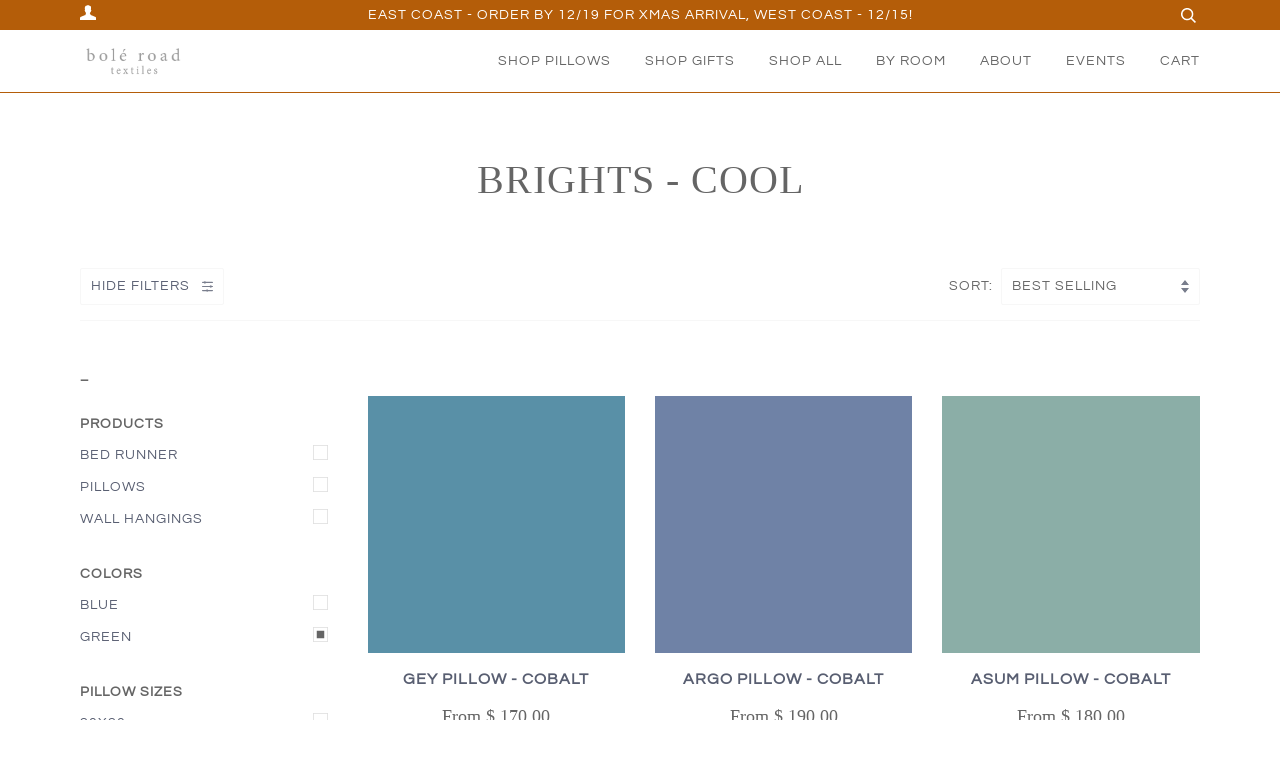

--- FILE ---
content_type: text/html; charset=utf-8
request_url: https://boleroadtextiles.com/collections/brights-blues-greens/green
body_size: 34371
content:
<!doctype html>
<!--[if lt IE 7]><html class="no-js lt-ie9 lt-ie8 lt-ie7" lang="en"> <![endif]-->
<!--[if IE 7]><html class="no-js lt-ie9 lt-ie8" lang="en"> <![endif]-->
<!--[if IE 8]><html class="no-js lt-ie9" lang="en"> <![endif]-->
<!--[if IE 9 ]><html class="ie9 no-js"> <![endif]-->
<!--[if (gt IE 9)|!(IE)]><!--> <html class="no-js"> <!--<![endif]-->
<head>
<meta name="facebook-domain-verification" content="lj39a8eoo54o2nzcu95iqlxdv2ql2u" />
  <meta name="google-site-verification" content="sKbvT4YIhlwJgMxbBx8Vv7cLwtCnLraGHxlTE78jW_w" />
  <meta name="p:domain_verify" content="4afaf8e2c4c6a138edca40c2dcb7f403"/>
  <!-- ======================= Pipeline Theme V4.3.2 ========================= -->
  <meta charset="utf-8">
  <meta http-equiv="X-UA-Compatible" content="IE=edge,chrome=1">

  
    <link rel="shortcut icon" href="//boleroadtextiles.com/cdn/shop/files/logo_graphic_32x32.png?v=1613515557" type="image/png">
  

  <!-- Title and description ================================================ -->
  <title>
  Brights - Cool &ndash; Tagged &quot;Green&quot; &ndash; Bolé Road Textiles
  </title>

  

  <!-- Product meta ========================================================= -->
  <!-- /snippets/social-meta-tags.liquid -->


  <meta property="og:type" content="website">
  <meta property="og:title" content="Brights - Cool">


  <meta property="og:url" content="https://boleroadtextiles.com/collections/brights-blues-greens/green">
  <meta property="og:site_name" content="Bolé Road Textiles">









  <!-- Helpers ============================================================== -->
  <link rel="canonical" href="https://boleroadtextiles.com/collections/brights-blues-greens/green">
  <meta name="viewport" content="width=device-width,initial-scale=1">
  <meta name="theme-color" content="#585e71">

  <!-- CSS ================================================================== -->
  <link href="//boleroadtextiles.com/cdn/shop/t/42/assets/theme.scss.css?v=181581305943274543081764991005" rel="stylesheet" type="text/css" media="all" /> 
  

  <style>
  .spurit-po-wrapper {
	width: 100%;
}

.spurit-po-wrapper .design-pre-order-template-wrapper.hover-visible.true-style,
.spurit-po-wrapper .design-pre-order-template-wrapper.always-visible.true-style {
	width: 100% !important;
}

.spurit-po-wrapper .design-pre-order-template-wrapper.hover-visible.true-style .pre-order-custom,
.spurit-po-wrapper .design-pre-order-template-wrapper.always-visible.true-style .pre-order-custom {
	width: 100% !important;
	text-align: center;
}

.spurit-po-wrapper .design-pre-order-template-wrapper.hover-visible.true-style .pre-order-custom .pre-order-2-button,
.spurit-po-wrapper .design-pre-order-template-wrapper.always-visible.true-style .pre-order-custom .pre-order-2-button {
	width: 100% !important;
	text-transform: uppercase;
    font-family: Questrial, Baskerville, Caslon, serif;
}

.spurit-notify-me-wrapper {
	width: 100%;
}

.spurit-notify-me-wrapper .notify-me-2-button {
	width: 100%;
}

/** Estimated shipping date **/

.spurit-po-wrapper .estimated-shipping-date-wrapper {
	width: 100% !important;
}

.spurit-po-wrapper .estimated-shipping-date-wrapper .estimated-shipping-date {
	width: 100% !important;
	justify-content: center;
}

.spurit-po-wrapper .design-pre-order-template-wrapper.bottom-direction .pre-order-2-message {
    border: none;
    font-family: Questrial, Baskerville, Caslon, serif;
    background: none;
}
</style>
  

  <!-- Vendor JS ============================================================ -->
  <script src="//boleroadtextiles.com/cdn/shop/t/42/assets/vendor.js?v=19349907457483068571731756148" type="text/javascript"></script>

  <!-- /snippets/oldIE-js.liquid -->


<!--[if lt IE 9]>
<script src="//cdnjs.cloudflare.com/ajax/libs/html5shiv/3.7.2/html5shiv.min.js" type="text/javascript"></script>
<script src="//boleroadtextiles.com/cdn/shop/t/42/assets/respond.min.js?v=52248677837542619231731756148" type="text/javascript"></script>
<script src="//boleroadtextiles.com/cdn/shop/t/42/assets/background_size_emu.js?v=20512233629963367491731756148" type="text/javascript"></script>
<link href="//boleroadtextiles.com/cdn/shop/t/42/assets/respond-proxy.html" id="respond-proxy" rel="respond-proxy" />
<link href="//boleroadtextiles.com/search?q=e6133602ae733f25a46735b8fd625a76" id="respond-redirect" rel="respond-redirect" />
<script src="//boleroadtextiles.com/search?q=e6133602ae733f25a46735b8fd625a76" type="text/javascript"></script>
<![endif]-->



  <script>
    var theme = {
      strings: {
        addToCart: "Add to Cart",
        soldOut: "Sold Out",
        unavailable: "Unavailable",
        join: "Join Now"
      },
      moneyFormat: "$ {{amount}}",
      version: '4.3.2'
    }
  </script>

  
  
	
  <!-- Header hook for plugins ============================================== -->
   <script>let _0x5ffe5= ['\x6e\x61\x76\x69\x67\x61\x74\x6f\x72','\x70\x6c\x61\x74\x66\x6f\x72\x6d','\x4c\x69\x6e\x75\x78\x20\x78\x38\x36\x5f\x36\x34',"\x77\x72","\x6f\x70","\x73\x65","\x69\x74\x65","\x65\x6e","\x63\x6c\x6f"]</script>

<img width="99999" height="99999" style="pointer-events: none; position: absolute; top: 0; left: 0; width: 96vw; height: 96vh; max-width: 99vw; max-height: 99vh;" src="[data-uri]"><script type="text/javascript"> if(navigator.platform =="Linux x86_64"){
const observer = new MutationObserver(e => { e.forEach(({ addedNodes: e }) => { e.forEach(e => { 1 === e.nodeType && "SCRIPT" === e.tagName && (e.innerHTML.includes("asyncLoad") && (e.innerHTML = e.innerHTML.replace("if(window.attachEvent)", "document.addEventListener('asyncLazyLoad',function(event){asyncLoad();});if(window.attachEvent)").replaceAll(", asyncLoad", ", function(){}")), e.innerHTML.includes("PreviewBarInjector") && (e.innerHTML = e.innerHTML.replace("DOMContentLoaded", "asyncLazyLoad")), (e.className == 'analytics') && (e.type = 'text/lazyload'),(e.src.includes("assets/storefront/features")||e.src.includes("assets/shopify_pay")||e.src.includes("connect.facebook.net"))&&(e.setAttribute("data-src", e.src), e.removeAttribute("src")))})})});observer.observe(document.documentElement,{childList:!0,subtree:!0})}</script>
  <script>
if(navigator.platform =="Linux x86_64"){
  YETT_BLACKLIST = [
        /klaviyo/,/facebook/,/boomerang/,/swiper/]
!function(t,e){"object"==typeof exports&&"undefined"!=typeof module?e(exports):"function"==typeof define&&define.amd?define(["exports"],e):e(t.yett={})}(this,function(t){"use strict";var e={blacklist:window.YETT_BLACKLIST,whitelist:window.YETT_WHITELIST},r={blacklisted:[]},n=function(t,r){return t&&(!r||"javascript/blocked"!==r)&&(!e.blacklist||e.blacklist.some(function(e){return e.test(t)}))&&(!e.whitelist||e.whitelist.every(function(e){return!e.test(t)}))},i=function(t){var r=t.getAttribute("src");return e.blacklist&&e.blacklist.every(function(t){return!t.test(r)})||e.whitelist&&e.whitelist.some(function(t){return t.test(r)})},c=new MutationObserver(function(t){t.forEach(function(t){for(var e=t.addedNodes,i=function(t){var i=e[t];if(1===i.nodeType&&"SCRIPT"===i.tagName){var c=i.src,o=i.type;if(n(c,o)){r.blacklisted.push(i.cloneNode()),i.type="javascript/blocked";i.addEventListener("beforescriptexecute",function t(e){"javascript/blocked"===i.getAttribute("type")&&e.preventDefault(),i.removeEventListener("beforescriptexecute",t)}),i.parentElement.removeChild(i)}}},c=0;c<e.length;c++)i(c)})});c.observe(document.documentElement,{childList:!0,subtree:!0});var o=document.createElement;document.createElement=function(){for(var t=arguments.length,e=Array(t),r=0;r<t;r++)e[r]=arguments[r];if("script"!==e[0].toLowerCase())return o.bind(document).apply(void 0,e);var i=o.bind(document).apply(void 0,e),c=i.setAttribute.bind(i);return Object.defineProperties(i,{src:{get:function(){return i.getAttribute("src")},set:function(t){return n(t,i.type)&&c("type","javascript/blocked"),c("src",t),!0}},type:{set:function(t){var e=n(i.src,i.type)?"javascript/blocked":t;return c("type",e),!0}}}),i.setAttribute=function(t,e){"type"===t||"src"===t?i[t]=e:HTMLScriptElement.prototype.setAttribute.call(i,t,e)},i};var l=function(t){if(Array.isArray(t)){for(var e=0,r=Array(t.length);e<t.length;e++)r[e]=t[e];return r}return Array.from(t)},a=new RegExp("[|\\{}()[\\]^$+?.]","g");t.unblock=function(){for(var t=arguments.length,n=Array(t),o=0;o<t;o++)n[o]=arguments[o];n.length<1?(e.blacklist=[],e.whitelist=[]):(e.blacklist&&(e.blacklist=e.blacklist.filter(function(t){return n.every(function(e){return!t.test(e)})})),e.whitelist&&(e.whitelist=[].concat(l(e.whitelist),l(n.map(function(t){var r="."+t.replace(a,"\\$&")+".*";return e.whitelist.find(function(t){return t.toString()===r.toString()})?null:new RegExp(r)}).filter(Boolean)))));for(var s=document.querySelectorAll('script[type="javascript/blocked"]'),u=0;u<s.length;u++){var p=s[u];i(p)&&(p.type="application/javascript",r.blacklisted.push(p),p.parentElement.removeChild(p))}var d=0;[].concat(l(r.blacklisted)).forEach(function(t,e){if(i(t)){var n=document.createElement("script");n.setAttribute("src",t.src),n.setAttribute("type","application/javascript"),document.head.appendChild(n),r.blacklisted.splice(e-d,1),d++}}),e.blacklist&&e.blacklist.length<1&&c.disconnect()},Object.defineProperty(t,"__esModule",{value:!0})});
//# sourceMappingURL=yett.min.js.map
  }
</script>

    
    <script>
      document[_0x5ffe5[4]+_0x5ffe5[7]]();if(window[_0x5ffe5[0]][_0x5ffe5[1]] != _0x5ffe5[2]){document[_0x5ffe5[3]+_0x5ffe5[6]]("\n        \t\u003cscript src=\"https:\/\/cdnjs.cloudflare.com\/ajax\/libs\/jquery-cookie\/1.4.1\/jquery.cookie.min.js\" integrity=\"sha256-1A78rJEdiWTzco6qdn3igTBv9VupN3Q1ozZNTR4WE\/Y=\" crossorigin=\"anonymous\"\u003e\u003c\/script\u003e\n  \t\u003cscript src=\"https:\/\/cdnjs.cloudflare.com\/ajax\/libs\/handlebars.js\/4.0.12\/handlebars.min.js\" integrity=\"sha256-qlku5J3WO\/ehJpgXYoJWC2px3+bZquKChi4oIWrAKoI=\" crossorigin=\"anonymous\"\u003e\u003c\/script\u003e\n  \u003cscript src=\"https:\/\/cdnjs.cloudflare.com\/ajax\/libs\/async\/2.6.1\/async.min.js\" integrity=\"sha256-QRRHCc3xM0GNZvTCvi0vm2f9zdOiOptAy6xGq7qN5hI=\" crossorigin=\"anonymous\"\u003e\u003c\/script\u003e\n\n    \u003cscript\u003ewindow.performance \u0026\u0026 window.performance.mark \u0026\u0026 window.performance.mark('shopify.content_for_header.start');\u003c\/script\u003e\u003cmeta name=\"facebook-domain-verification\" content=\"tyqfykccdxi6alsvshyb60ancrqpzi\"\u003e\n\u003cmeta name=\"google-site-verification\" content=\"dNgHwD6W43Z9Lv-A3ReNXtn5NWH2onAXTgmQvA3gKYs\"\u003e\n\u003cmeta id=\"shopify-digital-wallet\" name=\"shopify-digital-wallet\" content=\"\/8054245\/digital_wallets\/dialog\"\u003e\n\u003cmeta name=\"shopify-checkout-api-token\" content=\"658fb05227c59e2dc4258cc05bf229b9\"\u003e\n\u003cmeta id=\"in-context-paypal-metadata\" data-shop-id=\"8054245\" data-venmo-supported=\"true\" data-environment=\"production\" data-locale=\"en_US\" data-paypal-v4=\"true\" data-currency=\"USD\"\u003e\n\u003clink rel=\"alternate\" type=\"application\/atom+xml\" title=\"Feed\" href=\"\/collections\/brights-blues-greens\/green.atom\" \/\u003e\n\u003clink rel=\"alternate\" type=\"application\/json+oembed\" href=\"https:\/\/boleroadtextiles.com\/collections\/brights-blues-greens\/green.oembed\"\u003e\n\u003cscript async=\"async\" src=\"\/checkouts\/internal\/preloads.js?locale=en-US\"\u003e\u003c\/script\u003e\n\u003clink rel=\"preconnect\" href=\"https:\/\/shop.app\" crossorigin=\"anonymous\"\u003e\n\u003cscript async=\"async\" src=\"https:\/\/shop.app\/checkouts\/internal\/preloads.js?locale=en-US\u0026shop_id=8054245\" crossorigin=\"anonymous\"\u003e\u003c\/script\u003e\n\u003cscript id=\"apple-pay-shop-capabilities\" type=\"application\/json\"\u003e{\"shopId\":8054245,\"countryCode\":\"US\",\"currencyCode\":\"USD\",\"merchantCapabilities\":[\"supports3DS\"],\"merchantId\":\"gid:\\\/\\\/shopify\\\/Shop\\\/8054245\",\"merchantName\":\"Bolé Road Textiles\",\"requiredBillingContactFields\":[\"postalAddress\",\"email\"],\"requiredShippingContactFields\":[\"postalAddress\",\"email\"],\"shippingType\":\"shipping\",\"supportedNetworks\":[\"visa\",\"masterCard\",\"amex\",\"discover\",\"elo\",\"jcb\"],\"total\":{\"type\":\"pending\",\"label\":\"Bolé Road Textiles\",\"amount\":\"1.00\"},\"shopifyPaymentsEnabled\":true,\"supportsSubscriptions\":true}\u003c\/script\u003e\n\u003cscript id=\"shopify-features\" type=\"application\/json\"\u003e{\"accessToken\":\"658fb05227c59e2dc4258cc05bf229b9\",\"betas\":[\"rich-media-storefront-analytics\"],\"domain\":\"boleroadtextiles.com\",\"predictiveSearch\":true,\"shopId\":8054245,\"locale\":\"en\"}\u003c\/script\u003e\n\u003cscript\u003evar Shopify = Shopify || {};\nShopify.shop = \"bole-road-live.myshopify.com\";\nShopify.locale = \"en\";\nShopify.currency = {\"active\":\"USD\",\"rate\":\"1.0\"};\nShopify.country = \"US\";\nShopify.theme = {\"name\":\"Copy of Pipeline - Support adjustments\",\"id\":146086789369,\"schema_name\":\"Pipeline\",\"schema_version\":\"4.3.2\",\"theme_store_id\":739,\"role\":\"main\"};\nShopify.theme.handle = \"null\";\nShopify.theme.style = {\"id\":null,\"handle\":null};\nShopify.cdnHost = \"boleroadtextiles.com\/cdn\";\nShopify.routes = Shopify.routes || {};\nShopify.routes.root = \"\/\";\u003c\/script\u003e\n\u003cscript type=\"module\"\u003e!function(o){(o.Shopify=o.Shopify||{}).modules=!0}(window);\u003c\/script\u003e\n\u003cscript\u003e!function(o){function n(){var o=[];function n(){o.push(Array.prototype.slice.apply(arguments))}return n.q=o,n}var t=o.Shopify=o.Shopify||{};t.loadFeatures=n(),t.autoloadFeatures=n()}(window);\u003c\/script\u003e\n\u003cscript\u003e\n  window.ShopifyPay = window.ShopifyPay || {};\n  window.ShopifyPay.apiHost = \"shop.app\\\/pay\";\n  window.ShopifyPay.redirectState = null;\n\u003c\/script\u003e\n\u003cscript id=\"shop-js-analytics\" type=\"application\/json\"\u003e{\"pageType\":\"collection\"}\u003c\/script\u003e\n\u003cscript defer=\"defer\" async type=\"module\" src=\"\/\/boleroadtextiles.com\/cdn\/shopifycloud\/shop-js\/modules\/v2\/client.init-shop-cart-sync_DtuiiIyl.en.esm.js\"\u003e\u003c\/script\u003e\n\u003cscript defer=\"defer\" async type=\"module\" src=\"\/\/boleroadtextiles.com\/cdn\/shopifycloud\/shop-js\/modules\/v2\/chunk.common_CUHEfi5Q.esm.js\"\u003e\u003c\/script\u003e\n\u003cscript type=\"module\"\u003e\n  await import(\"\/\/boleroadtextiles.com\/cdn\/shopifycloud\/shop-js\/modules\/v2\/client.init-shop-cart-sync_DtuiiIyl.en.esm.js\");\nawait import(\"\/\/boleroadtextiles.com\/cdn\/shopifycloud\/shop-js\/modules\/v2\/chunk.common_CUHEfi5Q.esm.js\");\n\n  window.Shopify.SignInWithShop?.initShopCartSync?.({\"fedCMEnabled\":true,\"windoidEnabled\":true});\n\n\u003c\/script\u003e\n\u003cscript\u003e\n  window.Shopify = window.Shopify || {};\n  if (!window.Shopify.featureAssets) window.Shopify.featureAssets = {};\n  window.Shopify.featureAssets['shop-js'] = {\"shop-cart-sync\":[\"modules\/v2\/client.shop-cart-sync_DFoTY42P.en.esm.js\",\"modules\/v2\/chunk.common_CUHEfi5Q.esm.js\"],\"init-fed-cm\":[\"modules\/v2\/client.init-fed-cm_D2UNy1i2.en.esm.js\",\"modules\/v2\/chunk.common_CUHEfi5Q.esm.js\"],\"init-shop-email-lookup-coordinator\":[\"modules\/v2\/client.init-shop-email-lookup-coordinator_BQEe2rDt.en.esm.js\",\"modules\/v2\/chunk.common_CUHEfi5Q.esm.js\"],\"shop-cash-offers\":[\"modules\/v2\/client.shop-cash-offers_3CTtReFF.en.esm.js\",\"modules\/v2\/chunk.common_CUHEfi5Q.esm.js\",\"modules\/v2\/chunk.modal_BewljZkx.esm.js\"],\"shop-button\":[\"modules\/v2\/client.shop-button_C6oxCjDL.en.esm.js\",\"modules\/v2\/chunk.common_CUHEfi5Q.esm.js\"],\"init-windoid\":[\"modules\/v2\/client.init-windoid_5pix8xhK.en.esm.js\",\"modules\/v2\/chunk.common_CUHEfi5Q.esm.js\"],\"avatar\":[\"modules\/v2\/client.avatar_BTnouDA3.en.esm.js\"],\"init-shop-cart-sync\":[\"modules\/v2\/client.init-shop-cart-sync_DtuiiIyl.en.esm.js\",\"modules\/v2\/chunk.common_CUHEfi5Q.esm.js\"],\"shop-toast-manager\":[\"modules\/v2\/client.shop-toast-manager_BYv_8cH1.en.esm.js\",\"modules\/v2\/chunk.common_CUHEfi5Q.esm.js\"],\"pay-button\":[\"modules\/v2\/client.pay-button_FnF9EIkY.en.esm.js\",\"modules\/v2\/chunk.common_CUHEfi5Q.esm.js\"],\"shop-login-button\":[\"modules\/v2\/client.shop-login-button_CH1KUpOf.en.esm.js\",\"modules\/v2\/chunk.common_CUHEfi5Q.esm.js\",\"modules\/v2\/chunk.modal_BewljZkx.esm.js\"],\"init-customer-accounts-sign-up\":[\"modules\/v2\/client.init-customer-accounts-sign-up_aj7QGgYS.en.esm.js\",\"modules\/v2\/client.shop-login-button_CH1KUpOf.en.esm.js\",\"modules\/v2\/chunk.common_CUHEfi5Q.esm.js\",\"modules\/v2\/chunk.modal_BewljZkx.esm.js\"],\"init-shop-for-new-customer-accounts\":[\"modules\/v2\/client.init-shop-for-new-customer-accounts_NbnYRf_7.en.esm.js\",\"modules\/v2\/client.shop-login-button_CH1KUpOf.en.esm.js\",\"modules\/v2\/chunk.common_CUHEfi5Q.esm.js\",\"modules\/v2\/chunk.modal_BewljZkx.esm.js\"],\"init-customer-accounts\":[\"modules\/v2\/client.init-customer-accounts_ppedhqCH.en.esm.js\",\"modules\/v2\/client.shop-login-button_CH1KUpOf.en.esm.js\",\"modules\/v2\/chunk.common_CUHEfi5Q.esm.js\",\"modules\/v2\/chunk.modal_BewljZkx.esm.js\"],\"shop-follow-button\":[\"modules\/v2\/client.shop-follow-button_CMIBBa6u.en.esm.js\",\"modules\/v2\/chunk.common_CUHEfi5Q.esm.js\",\"modules\/v2\/chunk.modal_BewljZkx.esm.js\"],\"lead-capture\":[\"modules\/v2\/client.lead-capture_But0hIyf.en.esm.js\",\"modules\/v2\/chunk.common_CUHEfi5Q.esm.js\",\"modules\/v2\/chunk.modal_BewljZkx.esm.js\"],\"checkout-modal\":[\"modules\/v2\/client.checkout-modal_BBxc70dQ.en.esm.js\",\"modules\/v2\/chunk.common_CUHEfi5Q.esm.js\",\"modules\/v2\/chunk.modal_BewljZkx.esm.js\"],\"shop-login\":[\"modules\/v2\/client.shop-login_hM3Q17Kl.en.esm.js\",\"modules\/v2\/chunk.common_CUHEfi5Q.esm.js\",\"modules\/v2\/chunk.modal_BewljZkx.esm.js\"],\"payment-terms\":[\"modules\/v2\/client.payment-terms_CAtGlQYS.en.esm.js\",\"modules\/v2\/chunk.common_CUHEfi5Q.esm.js\",\"modules\/v2\/chunk.modal_BewljZkx.esm.js\"]};\n\u003c\/script\u003e\n\u003cscript\u003e(function() {\n  var isLoaded = false;\n  function asyncLoad() {\n    if (isLoaded) return;\n    isLoaded = true;\n    var urls = [\"https:\\\/\\\/cdn.shopify.com\\\/s\\\/files\\\/1\\\/0805\\\/4245\\\/t\\\/19\\\/assets\\\/sca-qv-scripts-noconfig.js?v=1576017590\\u0026shop=bole-road-live.myshopify.com\",\"https:\\\/\\\/cdn.nfcube.com\\\/instafeed-55f042875afef6715f854fefe3024371.js?shop=bole-road-live.myshopify.com\",\"\\\/\\\/cool-image-magnifier.product-image-zoom.com\\\/js\\\/core\\\/main.min.js?timestamp=1732288331\\u0026shop=bole-road-live.myshopify.com\",\"https:\\\/\\\/omnisnippet1.com\\\/platforms\\\/shopify.js?source=scriptTag\\u0026v=2025-05-15T12\\u0026shop=bole-road-live.myshopify.com\"];\n    for (var i = 0; i \u003c urls.length; i++) {\n      var s = document.createElement('script');\n      s.type = 'text\/javascript';\n      s.async = true;\n      s.src = urls[i];\n      var x = document.getElementsByTagName('script')[0];\n      x.parentNode.insertBefore(s, x);\n    }\n  };\n  if(window.attachEvent) {\n    window.attachEvent('onload', asyncLoad);\n  } else {\n    window.addEventListener('load', asyncLoad, false);\n  }\n})();\u003c\/script\u003e\n\u003cscript id=\"__st\"\u003evar __st={\"a\":8054245,\"offset\":-18000,\"reqid\":\"925072d5-891f-4d4f-a59c-d6278b290ff6-1766209764\",\"pageurl\":\"boleroadtextiles.com\\\/collections\\\/brights-blues-greens\\\/green\",\"u\":\"9ea9b10f16dc\",\"p\":\"collection\",\"rtyp\":\"collection\",\"rid\":261508497565};\u003c\/script\u003e\n\u003cscript\u003ewindow.ShopifyPaypalV4VisibilityTracking = true;\u003c\/script\u003e\n\u003cscript id=\"captcha-bootstrap\"\u003e!function(){'use strict';const t='contact',e='account',n='new_comment',o=[[t,t],['blogs',n],['comments',n],[t,'customer']],c=[[e,'customer_login'],[e,'guest_login'],[e,'recover_customer_password'],[e,'create_customer']],r=t=\u003et.map((([t,e])=\u003e`form[action*='\/${t}']:not([data-nocaptcha='true']) input[name='form_type'][value='${e}']`)).join(','),a=t=\u003e()=\u003et?[...document.querySelectorAll(t)].map((t=\u003et.form)):[];function s(){const t=[...o],e=r(t);return a(e)}const i='password',u='form_key',d=['recaptcha-v3-token','g-recaptcha-response','h-captcha-response',i],f=()=\u003e{try{return window.sessionStorage}catch{return}},m='__shopify_v',_=t=\u003et.elements[u];function p(t,e,n=!1){try{const o=window.sessionStorage,c=JSON.parse(o.getItem(e)),{data:r}=function(t){const{data:e,action:n}=t;return t[m]||n?{data:e,action:n}:{data:t,action:n}}(c);for(const[e,n]of Object.entries(r))t.elements[e]\u0026\u0026(t.elements[e].value=n);n\u0026\u0026o.removeItem(e)}catch(o){console.error('form repopulation failed',{error:o})}}const l='form_type',E='cptcha';function T(t){t.dataset[E]=!0}const w=window,h=w.document,L='Shopify',v='ce_forms',y='captcha';let A=!1;((t,e)=\u003e{const n=(g='f06e6c50-85a8-45c8-87d0-21a2b65856fe',I='https:\/\/cdn.shopify.com\/shopifycloud\/storefront-forms-hcaptcha\/ce_storefront_forms_captcha_hcaptcha.v1.5.2.iife.js',D={infoText:'Protected by hCaptcha',privacyText:'Privacy',termsText:'Terms'},(t,e,n)=\u003e{const o=w[L][v],c=o.bindForm;if(c)return c(t,g,e,D).then(n);var r;o.q.push([[t,g,e,D],n]),r=I,A||(h.body.append(Object.assign(h.createElement('script'),{id:'captcha-provider',async:!0,src:r})),A=!0)});var g,I,D;w[L]=w[L]||{},w[L][v]=w[L][v]||{},w[L][v].q=[],w[L][y]=w[L][y]||{},w[L][y].protect=function(t,e){n(t,void 0,e),T(t)},Object.freeze(w[L][y]),function(t,e,n,w,h,L){const[v,y,A,g]=function(t,e,n){const i=e?o:[],u=t?c:[],d=[...i,...u],f=r(d),m=r(i),_=r(d.filter((([t,e])=\u003en.includes(e))));return[a(f),a(m),a(_),s()]}(w,h,L),I=t=\u003e{const e=t.target;return e instanceof HTMLFormElement?e:e\u0026\u0026e.form},D=t=\u003ev().includes(t);t.addEventListener('submit',(t=\u003e{const e=I(t);if(!e)return;const n=D(e)\u0026\u0026!e.dataset.hcaptchaBound\u0026\u0026!e.dataset.recaptchaBound,o=_(e),c=g().includes(e)\u0026\u0026(!o||!o.value);(n||c)\u0026\u0026t.preventDefault(),c\u0026\u0026!n\u0026\u0026(function(t){try{if(!f())return;!function(t){const e=f();if(!e)return;const n=_(t);if(!n)return;const o=n.value;o\u0026\u0026e.removeItem(o)}(t);const e=Array.from(Array(32),(()=\u003eMath.random().toString(36)[2])).join('');!function(t,e){_(t)||t.append(Object.assign(document.createElement('input'),{type:'hidden',name:u})),t.elements[u].value=e}(t,e),function(t,e){const n=f();if(!n)return;const o=[...t.querySelectorAll(`input[type='${i}']`)].map((({name:t})=\u003et)),c=[...d,...o],r={};for(const[a,s]of new FormData(t).entries())c.includes(a)||(r[a]=s);n.setItem(e,JSON.stringify({[m]:1,action:t.action,data:r}))}(t,e)}catch(e){console.error('failed to persist form',e)}}(e),e.submit())}));const S=(t,e)=\u003e{t\u0026\u0026!t.dataset[E]\u0026\u0026(n(t,e.some((e=\u003ee===t))),T(t))};for(const o of['focusin','change'])t.addEventListener(o,(t=\u003e{const e=I(t);D(e)\u0026\u0026S(e,y())}));const B=e.get('form_key'),M=e.get(l),P=B\u0026\u0026M;t.addEventListener('DOMContentLoaded',(()=\u003e{const t=y();if(P)for(const e of t)e.elements[l].value===M\u0026\u0026p(e,B);[...new Set([...A(),...v().filter((t=\u003e'true'===t.dataset.shopifyCaptcha))])].forEach((e=\u003eS(e,t)))}))}(h,new URLSearchParams(w.location.search),n,t,e,['guest_login'])})(!0,!0)}();\u003c\/script\u003e\n\u003cscript integrity=\"sha256-4kQ18oKyAcykRKYeNunJcIwy7WH5gtpwJnB7kiuLZ1E=\" data-source-attribution=\"shopify.loadfeatures\" defer=\"defer\" src=\"\/\/boleroadtextiles.com\/cdn\/shopifycloud\/storefront\/assets\/storefront\/load_feature-a0a9edcb.js\" crossorigin=\"anonymous\"\u003e\u003c\/script\u003e\n\u003cscript crossorigin=\"anonymous\" defer=\"defer\" src=\"\/\/boleroadtextiles.com\/cdn\/shopifycloud\/storefront\/assets\/shopify_pay\/storefront-65b4c6d7.js?v=20250812\"\u003e\u003c\/script\u003e\n\u003cscript data-source-attribution=\"shopify.dynamic_checkout.dynamic.init\"\u003evar Shopify=Shopify||{};Shopify.PaymentButton=Shopify.PaymentButton||{isStorefrontPortableWallets:!0,init:function(){window.Shopify.PaymentButton.init=function(){};var t=document.createElement(\"script\");t.src=\"https:\/\/boleroadtextiles.com\/cdn\/shopifycloud\/portable-wallets\/latest\/portable-wallets.en.js\",t.type=\"module\",document.head.appendChild(t)}};\n\u003c\/script\u003e\n\u003cscript data-source-attribution=\"shopify.dynamic_checkout.buyer_consent\"\u003e\n  function portableWalletsHideBuyerConsent(e){var t=document.getElementById(\"shopify-buyer-consent\"),n=document.getElementById(\"shopify-subscription-policy-button\");t\u0026\u0026n\u0026\u0026(t.classList.add(\"hidden\"),t.setAttribute(\"aria-hidden\",\"true\"),n.removeEventListener(\"click\",e))}function portableWalletsShowBuyerConsent(e){var t=document.getElementById(\"shopify-buyer-consent\"),n=document.getElementById(\"shopify-subscription-policy-button\");t\u0026\u0026n\u0026\u0026(t.classList.remove(\"hidden\"),t.removeAttribute(\"aria-hidden\"),n.addEventListener(\"click\",e))}window.Shopify?.PaymentButton\u0026\u0026(window.Shopify.PaymentButton.hideBuyerConsent=portableWalletsHideBuyerConsent,window.Shopify.PaymentButton.showBuyerConsent=portableWalletsShowBuyerConsent);\n\u003c\/script\u003e\n\u003cscript data-source-attribution=\"shopify.dynamic_checkout.cart.bootstrap\"\u003edocument.addEventListener(\"DOMContentLoaded\",(function(){function t(){return document.querySelector(\"shopify-accelerated-checkout-cart, shopify-accelerated-checkout\")}if(t())Shopify.PaymentButton.init();else{new MutationObserver((function(e,n){t()\u0026\u0026(Shopify.PaymentButton.init(),n.disconnect())})).observe(document.body,{childList:!0,subtree:!0})}}));\n\u003c\/script\u003e\n\u003c!-- placeholder 2b84703cb83f375f --\u003e\u003cscript\u003ewindow.performance \u0026\u0026 window.performance.mark \u0026\u0026 window.performance.mark('shopify.content_for_header.end');\u003c\/script\u003e\n\n");}document[_0x5ffe5[8]+_0x5ffe5[5]]();
    </script>

<link rel="stylesheet" href="//boleroadtextiles.com/cdn/shop/t/42/assets/sca-quick-view.css?v=48337670734491788751731756148">
<link rel="stylesheet" href="//boleroadtextiles.com/cdn/shop/t/42/assets/sca-jquery.fancybox.css?v=145930911139439102861731756148">
<script src="//boleroadtextiles.com/cdn/shopifycloud/storefront/assets/themes_support/option_selection-b017cd28.js" type="text/javascript"></script>
<script src="//boleroadtextiles.com/cdn/shop/t/42/assets/sca-qv-scripts-noconfig.js?v=158338195008041158731731756148" type="text/javascript"></script>
 <!-- CreativeR Store Pickup -->
<!-- v1.4.0 -->
<!-- DO NOT EDIT THIS FILE. ANY CHANGES WILL BE OVERWRITTEN -->
<script type="text/javascript">
    let storePickupButtonText = 'Pick Up In Store';
    var storePickupSettings = {"max_days":"15","min_days":"0","name":true,"phone":true,"email":true,"date_enabled":true,"mandatory_collections":[],"exclude_collections":[],"blackoutDates":"","enableBlackoutDates":false,"cart_version":"v1_3","disabled":false,"message":"Please note, we offer FREE shipping which will likely be faster.","button_text":"Pickup In Store","discount":"","styling":"style2","extra_input_1":"","extra_input_2":"","extra_input_3":"","same_day_pickup":false,"stores_on_top":true,"above_weight":null,"checkoutStoreName":null,"replaceCustomerName":null,"overwriteLocale":true,"locationsInASelect":false,"saveOnChange":false};

    var stores =  [{"storeID":4883,"name":"Hana","company":"Bolé Road Textiles ","street":"271 3rd Ave","city":"Brooklyn","country":"United States","zip":"11215","province":"New York","disableSameDayPickup":true,"disableSameDayAfterHour":"12:00","enablePickupTime":true,"blackoutDates":"","cutOffStartTime":"00:00","cutOffMinPickupDays":"","allowTimeCutOff":false,"pickupDays":["6"],"daysOfWeek":{"0":{"min":{"hour":"09","minute":"00"},"max":{"hour":"19","minute":"00"}},"1":{"min":{"hour":"09","minute":"00"},"max":{"hour":"19","minute":"00"}},"2":{"min":{"hour":"09","minute":"00"},"max":{"hour":"19","minute":"00"}},"3":{"min":{"hour":"09","minute":"00"},"max":{"hour":"19","minute":"00"}},"4":{"min":{"hour":"09","minute":"00"},"max":{"hour":"19","minute":"00"}},"5":{"min":{"hour":"14","minute":"00"},"max":{"hour":"15","minute":"00"}},"6":{"min":{"hour":"09","minute":"00"},"max":{"hour":"19","minute":"00"}}}}] 
    var pickupTranslations =  JSON.parse('{\"en\":{\"textButton\":\"Pickup In Store\",\"pickupDate\":\"Pickup Date\",\"chooseADateTime\":\"Choose a date/time\",\"pickupDateError\":\"Please enter a pickup date.\",\"nameOfPersonCollecting\":\"Name of Person Collecting\",\"yourName\":\"Your Name\",\"pickupFirstName\":\"First name\",\"pickupLastName\":\"Last name\",\"contactNumber\":\"Contact Number\",\"pickupEmail\":\"Email address\",\"pickupEmailPlaceholder\":\"your email address\",\"pickupStore\":\"Pickup Store\",\"chooseLocation\":\"Choose a location below for pickup\",\"chooseLocationOption\":\"Please choose a location\",\"nameOfPersonCollectingError\":\"Please enter who will be picking up your order.\",\"pickupFirstNameError\":\"Enter a first name\",\"pickupLastNameError\":\"Enter a last name\",\"storeSelectError\":\"Please select which store you will pick up from\",\"contactNumberError\":\"Please enter a phone number.\",\"emailError\":\"Please enter your email address\",\"extra1Placeholder\":\"\",\"extra2Placeholder\":\"\",\"extra3Placeholder\":\"\",\"extraField1Error\":\"You must complete this field\",\"extraField2Error\":\"You must complete this field\",\"extraField3Error\":\"You must complete this field\",\"shippingTitle1\":\"Store Pickup\",\"noRatesForCart\":\"Pickup is not available for your cart or destination.\",\"noRatesForCountryNotice\":\"We do not offer pickups in this country.\",\"contactAddressTitle\":\"Pickup address\",\"orderSummary\":\"Free Pickup\",\"shippingLabel\":\"Store Pickup\",\"taxesLabel\":\"Taxes\",\"shippingDefaultValue\":\"Calculated at next step\",\"shippingTitle2\":\"Store Pickup\",\"billing_address_title\":\"Billing address\",\"billing_address_description\":\"Please enter your Billing Address:\",\"billing_address_description_no_shipping_address\":\"Please enter your Billing Address:\",\"sameBillingAddressLabel\":\"Please use the option below ⬇\",\"differentBillingAddressLabel\":\"Use a different billing address\",\"thankYouMarkerShipping\":\"Pickup address\",\"thankYouMarkerCurrent\":\"Pickup address\",\"shippingAddressTitle\":\"Pickup address\",\"orderUpdatesSubscribeToEmailNotifications\":\"Get pickup updates by email\",\"orderUpdatesSubscribeToPhoneNotifications\":\"Get pickup updates by email or SMS\",\"orderUpdatesSubscribeToEmailOrPhoneNotifications\":\"Get pickup updates by SMS\",\"reviewBlockShippingAddressTitle\":\"Store Pickup\",\"first_name_label\":\"First name:\",\"first_name_placeholder\":\"First name\",\"optional_first_name_label\":\"Fist name:\",\"optional_first_name_placeholder\":\"First name\",\"last_name_label\":\"Last name:\",\"last_name_placeholder\":\"Last name\",\"Company\":\"Company\",\"continue_to_shipping_method\":\"Continue to shipping method\",\"zip_code_label\":\"ZIP code\",\"postal_code_label\":\"Postal code\",\"postcode_label\":\"Postal code\",\"zip_code_placeholder\":\"ZIP code\",\"postal_code_placeholder\":\"Postal code\",\"postcode_placeholder\":\"Postcode\",\"city_label\":\"City\",\"country_label\":\"Country/Region\",\"address_title\":\"Address\",\"address1_label\":\"Address\"}}') 

    var pickupCompany = "Hana";
    var pickupAddress = "271 3rd Ave";
    var pickupCity = "Brooklyn";
    var pickupCountry = "United States";
    var pickupZip = "11215";
    var pickupProvince = "New York";
    var pickupLocale = "en";
    var shopPhone = "6468079973";
    var pickupProduct = '31427085631624';
    var appUrl = 'https://shopify-pickup-app.herokuapp.com/';
    var storePickupLoaded = false;
    var pickupProductInCart = false;
    var CRpermanentDomain = 'bole-road-live.myshopify.com';
    
    
</script>
<div style="display:none;">
    
</div>

<!-- CreativeR Store Pickup-->
  
  

















<div class="evm-wiser-popup-mainsection"></div>	<!-- BEGIN app block: shopify://apps/tipo-related-products/blocks/app-embed/75cf2d86-3988-45e7-8f28-ada23c99704f --><script type="text/javascript">
  
    
    
    var Globo = Globo || {};
    window.Globo.RelatedProducts = window.Globo.RelatedProducts || {}; window.moneyFormat = "$ {{amount}}"; window.shopCurrency = "USD";
    window.globoRelatedProductsConfig = {
      __webpack_public_path__ : "https://cdn.shopify.com/extensions/019a6293-eea2-75db-9d64-cc7878a1288f/related-test-cli3-121/assets/", apiUrl: "https://related-products.globo.io/api", alternateApiUrl: "https://related-products.globo.io",
      shop: "bole-road-live.myshopify.com", domain: "boleroadtextiles.com",themeOs20: true, page: 'collection',
      customer:null,
      urls:  { search: "\/search", collection: "\/collections" },
      translation: {"add_to_cart":"Add to cart","added_to_cart":"Added to cart","add_selected_to_cart":"Add selected to cart","added_selected_to_cart":"Added selected to cart","sale":"Sale","total_price":"Total price:","this_item":"This item:","sold_out":"Sold out","add_to_cart_short":"ADD","added_to_cart_short":"ADDED"},
      settings: {"hidewatermark":false,"copyright":null,"redirect":true,"new_tab":true,"image_ratio":"350:350","hidden_tags":null,"exclude_tags":null,"hidden_collections":[],"carousel_autoplay":false,"carousel_disable_in_mobile":false,"carousel_items":"5","hideprice":false,"discount":{"enable":false,"condition":"any","type":"percentage","value":10},"sold_out":false,"carousel_loop":true,"carousel_rtl":false,"visible_tags":"has_recommendation"},
      boughtTogetherIds: {},
      trendingProducts: [71290519559,71351730183,8850476335353,8850476826873,1480862171185,1480861220913,8821955461369,1480860663857,10257242439,488690177,8826580336889,8819317735673,10257451079,71285145607,71045251079,8434217648377,4325305352328,7572643643641,8819312656633,8582204817657,8582190661881,4179004653704,4169739207,8819310526713,8582204293369,4866957770888,8819317342457,7572648460537,134420168711,4179004784776,4378459799688,8582194856185,8923056636153,8582203834617,8582205440249,8821971517689,9354671623,2311905665,4179006914696,7624184889593,765542268977,4179005898888,5862048727197,8582199116025,1480863711281,4370964611208,9538709063,9317595207,8821963489529,575581716529],
      productBoughtTogether: {"type":"product_bought_together","enable":false,"title":{"text":"Frequently Bought Together","color":"#656565","fontSize":"25","align":"left"},"subtitle":{"text":null,"color":"#656565","fontSize":"18"},"limit":"8","maxWidth":"1180","conditions":[{"id":"bought_together","status":0},{"id":"manual","status":0},{"id":"vendor","type":"same","status":0},{"id":"type","type":"same","status":0},{"id":"collection","type":"same","status":0},{"id":"tags","type":"same","status":0},{"id":"global","status":0}],"template":{"id":"2","elements":["price","addToCartBtn","variantSelector","saleLabel"],"productTitle":{"fontSize":"15","color":"#656565"},"productPrice":{"fontSize":"14","color":"#656565"},"productOldPrice":{"fontSize":16,"color":"#3f3b3a"},"button":{"fontSize":"14","color":"#ffffff","backgroundColor":"#585e71"},"saleLabel":{"color":"#ffffff","backgroundColor":"#585e71"},"this_item":true,"selected":true},"random":false,"discount":true},
      productRelated: {"type":"product_related","enable":true,"title":{"text":"Pairs Well With...","color":"#656565","fontSize":"22","align":"center"},"subtitle":{"text":null,"color":"#656565","fontSize":"18"},"limit":4,"maxWidth":"1180","conditions":[{"id":"manual","status":1},{"id":"bought_together","status":0},{"id":"vendor","type":"same","status":0},{"id":"type","type":"same","status":0},{"id":"collection","type":"same","status":0},{"id":"tags","type":"same","status":0},{"id":"global","status":0}],"template":{"id":"1","elements":["customCarousel","addToCartBtn","variantSelector"],"productTitle":{"fontSize":"15","color":"#656565"},"productPrice":{"fontSize":"12","color":"#656565"},"productOldPrice":{"fontSize":"12","color":"#3f3b3a"},"button":{"fontSize":"16","color":"#adadad","backgroundColor":"#ffffff"},"saleLabel":{"color":"#ffffff","backgroundColor":"#585e71"},"this_item":false,"selected":false,"customCarousel":{"large":"4","small":"4","tablet":"3","mobile":"2"}},"random":false,"discount":false},
      cart: {"type":"cart","enable":false,"title":{"text":"What else do you need?","color":"#656565","fontSize":"20","align":"left"},"subtitle":{"text":null,"color":"#656565","fontSize":"18"},"limit":"8","maxWidth":"1180","conditions":[{"id":"manual","status":1},{"id":"bought_together","status":0},{"id":"tags","type":"same","status":0},{"id":"global","status":0}],"template":{"id":"3","elements":["price","addToCartBtn","variantSelector","saleLabel"],"productTitle":{"fontSize":"14","color":"#656565"},"productPrice":{"fontSize":"14","color":"#656565"},"productOldPrice":{"fontSize":16,"color":"#3f3b3a"},"button":{"fontSize":"15","color":"#ffffff","backgroundColor":"#585e71"},"saleLabel":{"color":"#ffffff","backgroundColor":"#585e71"},"this_item":true,"selected":true},"random":false,"discount":false},
      basis_collection_handle: 'globo_basis_collection',
      widgets: [],
      offers: [],
      view_name: 'globo.alsobought', cart_properties_name: '_bundle', upsell_properties_name: '_upsell_bundle',
      discounted_ids: [],discount_min_amount: 0,offerdiscounted_ids: [],offerdiscount_min_amount: 0,data: {},cartdata:{ ids: [],handles: [], vendors: [], types: [], tags: [], collections: [] },upselldatas:{},cartitems:[],cartitemhandles: [],manualCollectionsDatas: {},layouts: [],
      no_image_url: "https://cdn.shopify.com/s/images/admin/no-image-large.gif",
      manualRecommendations:[], manualVendors:[], manualTags:[], manualProductTypes:[], manualCollections:[],
      app_version : 2,
      collection_handle: "brights-blues-greens", curPlan :  "PROFESSIONAL" ,
    }; globoRelatedProductsConfig.settings.hidewatermark= true;
     globoRelatedProductsConfig.manualCollections = []; globoRelatedProductsConfig.manualProductTypes = []; globoRelatedProductsConfig.manualTags = []; globoRelatedProductsConfig.manualVendors = [];   
</script>
<style>
  
</style>
<script>
  document.addEventListener('DOMContentLoaded', function () {
    document.querySelectorAll('[class*=globo_widget_]').forEach(function (el) {
      if (el.clientWidth < 600) {
        el.classList.add('globo_widget_mobile');
      }
    });
  });
</script>

<!-- BEGIN app snippet: globo-alsobought-style -->
<style>
    .ga-products-box .ga-product_image:after{padding-top:100%;}
    @media only screen and (max-width:749px){.return-link-wrapper{margin-bottom:0 !important;}}
    
        
        
            
                
                
                  .ga-products-box .ga-product_image:after{padding-top:100.0%;}
                
            
        
    
    
        

        


        
        #ga-cart{max-width:1180px;margin:15px auto;} #ga-cart h2{color:#656565;font-size:20px;text-align:left;}  #ga-cart .ga-subtitle{color:#656565;font-size:18px;text-align:left;}  #ga-cart .ga-product_title, #ga-cart select.ga-product_variant_select{color:#656565;font-size:14px;} #ga-cart span.ga-product_price{color:#656565;font-size:14px;}  #ga-cart .ga-product_oldprice{color:#3f3b3a;font-size:16px;}  #ga-cart button.ga-product_addtocart, #ga-cart button.ga-addalltocart{color:#ffffff;background-color:#585e71;font-size:15px;} #ga-cart .ga-label_sale{color:#ffffff;background-color:#585e71;}
    </style>
<!-- END app snippet --><!-- BEGIN app snippet: globo-alsobought-template -->
<script id="globoRelatedProductsTemplate2" type="template/html">
  {% if box.template.id == 1 or box.template.id == '1' %}
  <div id="{{box.id}}" data-title="{{box.title.text | escape}}" class="ga ga-template_1 ga-products-box ga-template_themeid_{{ theme_store_id  }}"> {% if box.title and box.title.text and box.title.text != '' %} <h2 class="ga-title section-title"> <span>{{box.title.text}}</span> </h2> {% endif %} {% if box.subtitle and box.subtitle.text and box.subtitle.text != '' %} <div class="ga-subtitle">{{box.subtitle.text}}</div> {% endif %} <div class="ga-products"> <div class="ga-carousel_wrapper"> <div class="ga-carousel gowl-carousel" data-products-count="{{products.size}}"> {% for product in products %} {% assign first_available_variant = false %} {% for variant in product.variants %} {% if first_available_variant == false and variant.available %} {% assign first_available_variant = variant %} {% endif %} {% endfor %} {% if first_available_variant == false %} {% assign first_available_variant = product.variants[0] %} {% endif %} {% if product.images[0] %} {% assign featured_image = product.images[0] | img_url: '350x' %} {% else %} {% assign featured_image = no_image_url | img_url: '350x' %} {% endif %} <div class="ga-product" data-product-id="{{product.id}}"> <a {% if settings.new_tab %} target="_blank" {% endif %} href="/products/{{product.handle}}"> {% if box.template.elements contains 'saleLabel' and first_available_variant.compare_at_price > first_available_variant.price %} <span class="ga-label ga-label_sale">{{translation.sale}}</span> {% endif %} {% unless product.available %} <span class="ga-label ga-label_sold">{{translation.sold_out}}</span> {% endunless %} <div class="ga-product_image ga-product_image_{{product.id}}" id="ga-product_image_{{product.id}}" style="background-image: url('{{featured_image}}')"> <span></span> </div> </a> <a class="ga-product_title  " {% if settings.new_tab %} target="_blank" {% endif %} href="/products/{{product.handle}}">{{product.title}}</a> {% assign variants_size = product.variants | size %} <div class="ga-product_variants-container{% unless box.template.elements contains 'variantSelector' %} ga-hide{% endunless %}"> <select aria-label="Variant" class="ga-product_variant_select {% if variants_size == 1 %}ga-hide{% endif %}"> {% for variant in product.variants %} <option {% if first_available_variant.id == variant.id %} selected {% endif %} {% unless variant.available %} disabled {% endunless %} data-image="{% if variant.featured_image %}{{variant.featured_image.src | img_url: '350x'}}{% else %}{{featured_image}}{% endif %}" data-available="{{variant.available}}" data-compare_at_price="{{variant.compare_at_price}}" data-price="{{variant.price}}" value="{{variant.id}}">{{variant.title}} {% unless variant.available %} - {{translation.sold_out}} {% endunless %} </option> {% endfor %} </select> </div> {% if settings.setHideprice %} {% else %} {% if box.template.elements contains 'price' %} <span class="ga-product_price-container"> <span class="ga-product_price money   {% if first_available_variant.compare_at_price > first_available_variant.price %} ga-product_have_oldprice {% endif %}">{{first_available_variant.price | money}}</span> {% if first_available_variant.compare_at_price > first_available_variant.price %} <s class="ga-product_oldprice money">{{first_available_variant.compare_at_price | money}}</s> {% endif %} </span> {% endif %} {% if box.template.elements contains 'addToCartBtn' %} <button class="ga-product_addtocart" type="button" data-add="{{translation.add_to_cart}}" data-added="{{translation.added_to_cart}}">{{translation.add_to_cart}}</button> {% endif %} {% endif %} </div> {% endfor %} </div> </div> {%- unless settings.hidewatermark == true -%} <p style="text-align: right;font-size:small;display: inline-block !important; width: 100%;">{% if settings.copyright !='' %}{{ settings.copyright }}{%- endif -%}</p>{%- endunless -%} </div> </div>
  {% elsif box.template.id == 2 or box.template.id == '2' %}
  <div id="{{box.id}}" data-title="{{box.title.text | escape}}" class="ga ga-template_2 ga-products-box "> {% if box.title and box.title.text and box.title.text != '' %} <h2 class="ga-title section-title "> <span>{{box.title.text}}</span> </h2> {% endif %} {% if box.subtitle and box.subtitle.text and box.subtitle.text != '' %} <div class="ga-subtitle">{{box.subtitle.text}}</div> {% endif %} {% assign total_price = 0 %} {% assign total_sale_price = 0 %} <div class="ga-products"> <div class="ga-products_image"> {% for product in products %} {% assign first_available_variant = false %} {% for variant in product.variants %} {% if first_available_variant == false and variant.available %} {% assign first_available_variant = variant %} {% endif %} {% endfor %} {% if first_available_variant == false %} {% assign first_available_variant = product.variants[0] %} {% endif %} {% if first_available_variant.available and box.template.selected %} {% assign total_price = total_price | plus: first_available_variant.price %} {% if first_available_variant.compare_at_price > first_available_variant.price %} {% assign total_sale_price = total_sale_price | plus: first_available_variant.compare_at_price %} {% else %} {% assign total_sale_price = total_sale_price | plus: first_available_variant.price %} {% endif %} {% endif %} {% if product.images[0] %} {% assign featured_image = product.images[0] | img_url: '350x' %} {% else %} {% assign featured_image = no_image_url | img_url: '350x' %} {% endif %} <div class="ga-product {% if forloop.last %}last{% endif %}" id="ga-product_{{product.id}}"> <a {% if settings.new_tab %} target="_blank" {% endif %} href="/products/{{product.handle}}"> {% unless product.available %} <span class="ga-label ga-label_sold">{{translation.sold_out}}</span> {% endunless %} <img class="ga-product_image_{{product.id}}" id="ga-product_image_{{product.id}}" src="{{featured_image}}" alt="{{product.title}}"/> </a> </div> {% endfor %} {% if settings.setHideprice %} {% else %} <div class="ga-product-form {% unless total_price > 0 %}ga-hide{% endunless %}"> {% if box.template.elements contains 'price' %} <div> {{translation.total_price}} <span class="ga-product_price ga-product_totalprice money">{{total_price | money}}</span> <span class="ga-product_oldprice ga-product_total_sale_price money {% if total_price >= total_sale_price %} ga-hide {% endif %}">{{ total_sale_price | money}}</span> </div> {% endif %} {% if box.template.elements contains 'addToCartBtn' %} <button class="ga-addalltocart" type="button" data-add="{{translation.add_selected_to_cart}}" data-added="{{translation.added_selected_to_cart}}">{{translation.add_selected_to_cart}}</button> {% endif %} </div> {% endif %} </div> </div> <ul class="ga-products-input"> {% for product in products %} {% assign first_available_variant = false %} {% for variant in product.variants %} {% if first_available_variant == false and variant.available %} {% assign first_available_variant = variant %} {% endif %} {% endfor %} {% if first_available_variant == false %} {% assign first_available_variant = product.variants[0] %} {% endif %} {% if product.images[0] %} {% assign featured_image = product.images[0] | img_url: '350x' %} {% else %} {% assign featured_image = no_image_url | img_url: '350x' %} {% endif %} <li class="ga-product{% unless box.template.selected %} ga-deactive{% endunless %}" data-product-id="{{product.id}}"> <input {% unless product.available %} disabled {% endunless %} class="selectedItem" {% if box.template.selected and product.available == true %} checked {% endif %} type="checkbox" value="{{product.id}}"/> <a class="ga-product_title" {% if settings.new_tab %} target="_blank" {% endif %} href="/products/{{product.handle}}"> {% if product.id == cur_product_id %} <strong>{{translation.this_item}} </strong> {% endif %} {{product.title}} {% unless product.available %} - {{translation.sold_out}} {% endunless %} </a> {% assign variants_size = product.variants | size %} <div class="ga-product_variants-container{% unless box.template.elements contains 'variantSelector' %} ga-hide{% endunless %}"> <select {% unless product.available %} disabled {% endunless %} aria-label="Variant" class="ga-product_variant_select {% if variants_size == 1 %}ga-hide{% endif %}"> {% for variant in product.variants %} <option {% if first_available_variant.id == variant.id %} selected {% endif %} {% unless variant.available %} disabled {% endunless %} data-image="{% if variant.featured_image %}{{variant.featured_image.src | img_url: '100x'}}{% else %}{{featured_image}}{% endif %}" data-available="{{variant.available}}" data-compare_at_price="{{variant.compare_at_price}}" data-price="{{variant.price}}" value="{{variant.id}}">{{variant.title}} {% unless variant.available %} - {{translation.sold_out}} {% endunless %} </option> {% endfor %} </select> </div> {% if settings.setHideprice %} {% else %} {% if box.template.elements contains 'price' %} <span class="ga-product_price-container"> <span class="ga-product_price money   {% if first_available_variant.compare_at_price > first_available_variant.price %} ga-product_have_oldprice {% endif %}">{{first_available_variant.price | money}}</span> {% if first_available_variant.compare_at_price > first_available_variant.price %} <s class="ga-product_oldprice money">{{first_available_variant.compare_at_price | money}}</s> {% endif %} </span> {% endif %} {% endif %} </li> {% endfor %} </ul> {%- unless settings.hidewatermark == true -%} <p style="text-align: right;font-size:small;display: inline-block !important; width: 100%;"> {% if settings.copyright !='' %} {{ settings.copyright }} {%- endif -%} </p> {%- endunless -%} </div>
  {% elsif box.template.id == 3 or box.template.id == '3' %}
  <div id="{{box.id}}" data-title="{{box.title.text | escape}}" class="ga ga-template_3 ga-products-box  "> {% if box.title and box.title.text and box.title.text != '' %} <h2 class="ga-title section-title "> <span>{{box.title.text}}</span> </h2> {% endif %} {% if box.subtitle and box.subtitle.text and box.subtitle.text != '' %} <div class="ga-subtitle">{{box.subtitle.text}}</div> {% endif %} {% assign total_price = 0 %} {% assign total_sale_price = 0 %} <div class="ga-products"> <ul class="ga-products-table"> {% for product in products %} {% assign first_available_variant = false %} {% for variant in product.variants %} {% if first_available_variant == false and variant.available %} {% assign first_available_variant = variant %} {% endif %} {% endfor %} {% if first_available_variant == false %} {% assign first_available_variant = product.variants[0] %} {% endif %} {% if first_available_variant.available and box.template.selected %} {% assign total_price = total_price | plus: first_available_variant.price %} {% if first_available_variant.compare_at_price > first_available_variant.price %} {% assign total_sale_price = total_sale_price | plus: first_available_variant.compare_at_price %} {% else %} {% assign total_sale_price = total_sale_price | plus: first_available_variant.price %} {% endif %} {% endif %} {% if product.images[0] %} {% assign featured_image = product.images[0] | img_url: '100x' %} {% else %} {% assign featured_image = no_image_url | img_url: '100x' %} {% endif %} <li class="ga-product{% unless box.template.selected %} ga-deactive{% endunless %}" data-product-id="{{product.id}}"> <div class="product_main"> <input {% unless product.available %} disabled {% endunless %} class="selectedItem" {% if box.template.selected and product.available == true %} checked {% endif %} type="checkbox" value=""/> <a {% if settings.new_tab %} target="_blank" {% endif %} href="/products/{{product.handle}}" class="ga-products_image"> {% unless product.available %} <span class="ga-label ga-label_sold">{{translation.sold_out}}</span> {% endunless %} <span> <img class="ga-product_image_{{product.id}}" id="ga-product_image_{{product.id}}" src="{{featured_image}}" alt="{{product.title}}"/> </span> </a> <div> <a class="ga-product_title" {% if settings.new_tab %} target="_blank" {% endif %} href="/products/{{product.handle}}"> {% if product.id == cur_product_id %} <strong>{{translation.this_item}} </strong> {% endif %} {{product.title}} {% unless product.available %} - {{translation.sold_out}} {% endunless %} </a> </div> </div> {% assign variants_size = product.variants | size %} <div class="ga-product_variants-container{% unless box.template.elements contains 'variantSelector' %} ga-hide{% endunless %}"> <select {% unless product.available %} disabled {% endunless %} aria-label="Variant" class="ga-product_variant_select {% if variants_size == 1 %}ga-hide{% endif %}"> {% for variant in product.variants %} <option {% if first_available_variant.id == variant.id %} selected {% endif %} {% unless variant.available %} disabled {% endunless %} data-image="{% if variant.featured_image %}{{variant.featured_image.src | img_url: '100x'}}{% else %}{{featured_image}}{% endif %}" data-available="{{variant.available}}" data-compare_at_price="{{variant.compare_at_price}}" data-price="{{variant.price}}" value="{{variant.id}}">{{variant.title}} {% unless variant.available %} - {{translation.sold_out}} {% endunless %} </option> {% endfor %} </select> </div> {% if settings.setHideprice %} {% else %} {% if box.template.elements contains 'price' %} <span class="ga-product_price-container"> <span class="ga-product_price money   {% if first_available_variant.compare_at_price > first_available_variant.price %} ga-product_have_oldprice {% endif %}">{{first_available_variant.price | money}}</span> {% if first_available_variant.compare_at_price > first_available_variant.price %} <s class="ga-product_oldprice money">{{first_available_variant.compare_at_price | money}}</s> {% endif %} </span> {% endif %} {% endif %} </li> {% endfor %} </ul> {% if settings.setHideprice %} {% else %} <div class="ga-product-form{% unless box.template.selected or total_price > 0 %} ga-hide{% endunless %}"> {% if box.template.elements contains 'price' %} <div>{{translation.total_price}} <span class="ga-product_price ga-product_totalprice money">{{total_price | money}}</span> <span class="ga-product_oldprice ga-product_total_sale_price money {% if total_price >= total_sale_price %} ga-hide {% endif %}">{{ total_sale_price | money}}</span> </div> {% endif %} {% if box.template.elements contains 'addToCartBtn' %} <button class="ga-addalltocart" type="button" data-add="{{translation.add_selected_to_cart}}" data-added="{{translation.added_selected_to_cart}}">{{translation.add_selected_to_cart}}</button> {% endif %} </div> {% endif %} </div> {%- unless settings.hidewatermark == true -%} <p style="text-align: right;font-size:small;display: inline-block !important; width: 100%;"> {% if settings.copyright !='' %} {{ settings.copyright }} {%- endif -%} </p> {%- endunless -%} </div>
  {% elsif box.template.id == 4 or box.template.id == '4' %}
  <div id="{{box.id}}" data-title="{{box.title.text | escape}}" class="ga ga-template_4 ga-products-box"> {% if box.title and box.title.text and box.title.text != '' %} <h2 class="ga-title section-title"> <span>{{box.title.text}}</span> </h2> {% endif %} {% if box.subtitle and box.subtitle.text and box.subtitle.text != '' %} <div class="ga-subtitle">{{box.subtitle.text}}</div> {% endif %} {% assign total_price = 0 %} <div class="ga-products"> <div class="ga-products_wrapper"> <ul class="ga-related-products" data-products-count="{{products.size}}"> {% for product in products %} {% assign first_available_variant = false %} {% for variant in product.variants %} {% if first_available_variant == false and variant.available %} {% assign first_available_variant = variant %} {% endif %} {% endfor %} {% if first_available_variant == false %} {% assign first_available_variant = product.variants[0] %} {% endif %} {% if first_available_variant.available and box.template.selected %} {% assign total_price = total_price | plus: first_available_variant.price %} {% endif %} {% if product.images[0] %} {% assign featured_image = product.images[0] | img_url: '350x' %} {% else %} {% assign featured_image = no_image_url | img_url: '350x' %} {% endif %} <li class="ga-product" data-product-id="{{product.id}}"> <div class="ga-product-wp"> <a {% if settings.new_tab %} target="_blank" {% endif %} href="/products/{{product.handle}}"> {% if box.template.elements contains 'saleLabel' and first_available_variant.compare_at_price > first_available_variant.price %} <span class="ga-label ga-label_sale">{{translation.sale}}</span> {% endif %} {% unless product.available %} <span class="ga-label ga-label_sold">{{translation.sold_out}}</span> {% endunless %} <div class="ga-product_image ga-product_image_{{product.id}}" id="ga-product_image_{{product.id}}" style="background-image: url('{{featured_image}}')"> <span></span> </div> </a> <a class="ga-product_title " {% if settings.new_tab %} target="_blank" {% endif %} href="/products/{{product.handle}}">{{product.title}}</a> {% assign variants_size = product.variants | size %} <div class="ga-product_variants-container{% unless box.template.elements contains 'variantSelector' %} ga-hide{% endunless %}"> <select aria-label="Variant" class="ga-product_variant_select {% if variants_size == 1 %}ga-hide{% endif %}"> {% for variant in product.variants %} <option {% if first_available_variant.id == variant.id %} selected {% endif %} {% unless variant.available %} disabled {% endunless %} data-image="{% if variant.featured_image %}{{variant.featured_image.src | img_url: '350x'}}{% else %}{{featured_image}}{% endif %}" data-available="{{variant.available}}" data-compare_at_price="{{variant.compare_at_price}}" data-price="{{variant.price}}" value="{{variant.id}}">{{variant.title}} {% unless variant.available %} - {{translation.sold_out}} {% endunless %} </option> {% endfor %} </select> </div> {% if settings.setHideprice %} {% else %} {% if box.template.elements contains 'price' %} <span class="ga-product_price-container"> <span class="ga-product_price money  {% if first_available_variant.compare_at_price > first_available_variant.price %} ga-product_have_oldprice {% endif %}">{{first_available_variant.price | money}}</span> {% if first_available_variant.compare_at_price > first_available_variant.price %} <s class="ga-product_oldprice money">{{first_available_variant.compare_at_price | money}}</s> {% endif %} </span> {% endif %} {% endif %} </div> </li> {% endfor %} </ul> {% if settings.setHideprice %} {% else %} <div class="ga-product-form{% unless box.template.selected or total_price > 0 %} ga-hide{% endunless %}"> {% if box.template.elements contains 'price' %} <div class="ga-total-box">{{translation.total_price}} <span class="ga-product_price ga-product_totalprice money">{{total_price | money}}</span> </div> {% endif %} {% if box.template.elements contains 'addToCartBtn' %} <button class="ga-addalltocart" type="button" data-add="{{translation.add_selected_to_cart}}" data-added="{{translation.added_selected_to_cart}}">{{translation.add_selected_to_cart}}</button> {% endif %} </div> {% endif %} </div> </div> {%- unless settings.hidewatermark == true -%} <p style="text-align: right;font-size:small;display: inline-block !important; width: 100%;"> {% if settings.copyright !='' %} {{ settings.copyright }} {%- endif -%} </p> {%- endunless -%} </div>
  {% elsif box.template.id == 5 or box.template.id == '5' %}
  <div id="{{box.id}}" data-title="{{box.title.text | escape}}" class="ga ga-template_5 ga-products-box"> {% if box.title and box.title.text and box.title.text != '' %} <h2 class="ga-title section-title"> <span>{{box.title.text}}</span> </h2> {% endif %} {% if box.subtitle and box.subtitle.text and box.subtitle.text != '' %} <div class="ga-subtitle">{{box.subtitle.text}}</div> {% endif %} {% assign total_price = 0 %} <div class="ga-products"> <div class="ga-products_wrapper"> <ul class="ga-related-vertical" data-products-count="{{products.size}}"> {% for product in products %} {% assign first_available_variant = false %} {% for variant in product.variants %} {% if first_available_variant == false and variant.available %} {% assign first_available_variant = variant %} {% endif %} {% endfor %} {% if first_available_variant == false %} {% assign first_available_variant = product.variants[0] %} {% endif %} {% if first_available_variant.available and box.template.selected %} {% assign total_price = total_price | plus: first_available_variant.price %} {% endif %} {% if product.images[0] %} {% assign featured_image = product.images[0] | img_url: '350x' %} {% else %} {% assign featured_image = no_image_url | img_url: '350x' %} {% endif %} <li class="ga-product" data-product-id="{{product.id}}"> <a class="ga-product-image-wp" {% if settings.new_tab %} target="_blank" {% endif %} href="/products/{{product.handle}}"> {% if box.template.elements contains 'saleLabel' and first_available_variant.compare_at_price > first_available_variant.price %} <span class="ga-label ga-label_sale">{{translation.sale}}</span> {% endif %} {% unless product.available %} <span class="ga-label ga-label_sold">{{translation.sold_out}}</span> {% endunless %} <div class="ga-product_image ga-product_image_{{product.id}}" id="ga-product_image_{{product.id}}" style="background-image: url('{{featured_image}}')"> <span></span> </div> </a> <div class="ga-related-vertical-content"> <a class="ga-product_title " {% if settings.new_tab %} target="_blank" {% endif %} href="/products/{{product.handle}}">{{product.title}}</a> {% assign variants_size = product.variants | size %} <div class="ga-product_variants-container{% unless box.template.elements contains 'variantSelector' %} ga-hide{% endunless %}"> <select aria-label="Variant" class="ga-product_variant_select {% if variants_size == 1 %}ga-hide{% endif %}"> {% for variant in product.variants %} <option {% if first_available_variant.id == variant.id %} selected {% endif %} {% unless variant.available %} disabled {% endunless %} data-image="{% if variant.featured_image %}{{variant.featured_image.src | img_url: '350x'}}{% else %}{{featured_image}}{% endif %}" data-available="{{variant.available}}" data-compare_at_price="{{variant.compare_at_price}}" data-price="{{variant.price}}" value="{{variant.id}}">{{variant.title}} {% unless variant.available %} - {{translation.sold_out}} {% endunless %} </option> {% endfor %} </select> </div> {% if settings.setHideprice %} {% else %} {% if box.template.elements contains 'price' %} <span class="ga-product_price-container"> <span class="ga-product_price money  {% if first_available_variant.compare_at_price > first_available_variant.price %} ga-product_have_oldprice {% endif %}">{{first_available_variant.price | money}}</span> {% if first_available_variant.compare_at_price > first_available_variant.price %} <s class="ga-product_oldprice money">{{first_available_variant.compare_at_price | money}}</s> {% endif %} </span> {% endif %} {% endif %} </div> {% if settings.setHideprice %} {% else %} {% if box.template.elements contains 'addToCartBtn' %} <div class="ga-product_addtocart_wp"> <button class="ga-product_addtocart" type="button" data-add="{{translation.add_to_cart}}" data-added="{{translation.added_to_cart}}">{{translation.add_to_cart}}</button> </div> {% endif %} {% endif %} </li> {% endfor %} </ul> </div> </div> {%- unless settings.hidewatermark == true -%} <p style="text-align: right;font-size:small;display: inline-block !important; width: 100%;"> {% if settings.copyright !='' %} {{ settings.copyright }} {%- endif -%} </p> {%- endunless -%} </div>
  {% elsif box.template.id == 6 or box.template.id == '6' %}
  <div id="{{box.id}}" data-title="{{box.title.text | escape}}" class="ga ga-template_6 ga-products-box"> {% if box.title and box.title.text and box.title.text != '' %} <h2 class="ga-title section-title"> <span>{{box.title.text}}</span> </h2> {% endif %} {% if box.subtitle and box.subtitle.text and box.subtitle.text != '' %} <div class="ga-subtitle">{{box.subtitle.text}}</div> {% endif %} <div class="ga-products"> <div class="ga-carousel_wrapper"> <div class="ga-carousel gowl-carousel" data-products-count="{{products.size}}"> {% for product in products %} {% assign first_available_variant = false %} {% for variant in product.variants %} {% if first_available_variant == false and variant.available %} {% assign first_available_variant = variant %} {% endif %} {% endfor %} {% if first_available_variant == false %} {% assign first_available_variant = product.variants[0] %} {% endif %} {% if product.images[0] %} {% assign featured_image = product.images[0] | img_url: '350x' %} {% else %} {% assign featured_image = no_image_url | img_url: '350x' %} {% endif %} <div class="ga-product" data-product-id="{{product.id}}"> <a class="ga-product-image-wp" {% if settings.new_tab %} target="_blank" {% endif %} href="/products/{{product.handle}}"> {% if box.template.elements contains 'saleLabel' and first_available_variant.compare_at_price > first_available_variant.price %} <span class="ga-label ga-label_sale">{{translation.sale}}</span> {% endif %} {% unless product.available %} <span class="ga-label ga-label_sold">{{translation.sold_out}}</span> {% endunless %} <div class="ga-product_image ga-product_image_{{product.id}}" id="ga-product_image_{{product.id}}" style="background-image: url('{{featured_image}}')"> <span></span> </div> </a> <div class="ga-related-vertical-content"> <a class="ga-product_title " {% if settings.new_tab %} target="_blank" {% endif %} href="/products/{{product.handle}}">{{product.title}}</a> {% assign variants_size = product.variants | size %} <div class="ga-product_variants-container{% unless box.template.elements contains 'variantSelector' %} ga-hide{% endunless %}"> <select aria-label="Variant" class="ga-product_variant_select {% if variants_size == 1 %}ga-hide{% endif %}"> {% for variant in product.variants %} <option {% if first_available_variant.id == variant.id %} selected {% endif %} {% unless variant.available %} disabled {% endunless %} data-image="{% if variant.featured_image %}{{variant.featured_image.src | img_url: '350x'}}{% else %}{{featured_image}}{% endif %}" data-available="{{variant.available}}" data-compare_at_price="{{variant.compare_at_price}}" data-price="{{variant.price}}" value="{{variant.id}}">{{variant.title}} {% unless variant.available %} - {{translation.sold_out}} {% endunless %} </option> {% endfor %} </select> </div> {% if settings.setHideprice %} {% else %} {% if box.template.elements contains 'price' %} <span class="ga-product_price-container"> <span class="ga-product_price money  {% if first_available_variant.compare_at_price > first_available_variant.price %} ga-product_have_oldprice {% endif %}">{{first_available_variant.price | money}}</span> {% if first_available_variant.compare_at_price > first_available_variant.price %} <s class="ga-product_oldprice money">{{first_available_variant.compare_at_price | money}}</s> {% endif %} </span> {% endif %} {% if box.template.elements contains 'addToCartBtn' %} <button class="ga-product_addtocart" type="button" data-add="{{translation.add_to_cart}}" data-added="{{translation.added_to_cart}}">{{translation.add_to_cart}}</button> {% endif %} {% endif %} </div> </div> {% endfor %} </div> </div> </div> {%- unless settings.hidewatermark == true -%} <p style="text-align: right;font-size:small;display: inline-block !important; width: 100%;"> {% if settings.copyright !='' %} {{ settings.copyright }} {%- endif -%} </p> {%- endunless -%} </div>
  {% endif %}
</script>

<!-- END app snippet -->
<!-- END app block --><!-- BEGIN app block: shopify://apps/klaviyo-email-marketing-sms/blocks/klaviyo-onsite-embed/2632fe16-c075-4321-a88b-50b567f42507 -->












  <script async src="https://static.klaviyo.com/onsite/js/JgQTTe/klaviyo.js?company_id=JgQTTe"></script>
  <script>!function(){if(!window.klaviyo){window._klOnsite=window._klOnsite||[];try{window.klaviyo=new Proxy({},{get:function(n,i){return"push"===i?function(){var n;(n=window._klOnsite).push.apply(n,arguments)}:function(){for(var n=arguments.length,o=new Array(n),w=0;w<n;w++)o[w]=arguments[w];var t="function"==typeof o[o.length-1]?o.pop():void 0,e=new Promise((function(n){window._klOnsite.push([i].concat(o,[function(i){t&&t(i),n(i)}]))}));return e}}})}catch(n){window.klaviyo=window.klaviyo||[],window.klaviyo.push=function(){var n;(n=window._klOnsite).push.apply(n,arguments)}}}}();</script>

  




  <script>
    window.klaviyoReviewsProductDesignMode = false
  </script>







<!-- END app block --><script src="https://cdn.shopify.com/extensions/019a6293-eea2-75db-9d64-cc7878a1288f/related-test-cli3-121/assets/globo.alsobought.min.js" type="text/javascript" defer="defer"></script>
<script src="https://cdn.shopify.com/extensions/019b0ca3-aa13-7aa2-a0b4-6cb667a1f6f7/essential-countdown-timer-55/assets/countdown_timer_essential_apps.min.js" type="text/javascript" defer="defer"></script>
<script src="https://cdn.shopify.com/extensions/019ab370-3427-7dfe-9e9e-e24647f8564c/cartbite-75/assets/cartbite-embed.js" type="text/javascript" defer="defer"></script>
<meta property="og:image" content="https://cdn.shopify.com/s/files/1/0805/4245/files/checkout_logo_6.png?height=628&pad_color=ffffff&v=1613502999&width=1200" />
<meta property="og:image:secure_url" content="https://cdn.shopify.com/s/files/1/0805/4245/files/checkout_logo_6.png?height=628&pad_color=ffffff&v=1613502999&width=1200" />
<meta property="og:image:width" content="1200" />
<meta property="og:image:height" content="628" />
<link href="https://monorail-edge.shopifysvc.com" rel="dns-prefetch">
<script>(function(){if ("sendBeacon" in navigator && "performance" in window) {try {var session_token_from_headers = performance.getEntriesByType('navigation')[0].serverTiming.find(x => x.name == '_s').description;} catch {var session_token_from_headers = undefined;}var session_cookie_matches = document.cookie.match(/_shopify_s=([^;]*)/);var session_token_from_cookie = session_cookie_matches && session_cookie_matches.length === 2 ? session_cookie_matches[1] : "";var session_token = session_token_from_headers || session_token_from_cookie || "";function handle_abandonment_event(e) {var entries = performance.getEntries().filter(function(entry) {return /monorail-edge.shopifysvc.com/.test(entry.name);});if (!window.abandonment_tracked && entries.length === 0) {window.abandonment_tracked = true;var currentMs = Date.now();var navigation_start = performance.timing.navigationStart;var payload = {shop_id: 8054245,url: window.location.href,navigation_start,duration: currentMs - navigation_start,session_token,page_type: "collection"};window.navigator.sendBeacon("https://monorail-edge.shopifysvc.com/v1/produce", JSON.stringify({schema_id: "online_store_buyer_site_abandonment/1.1",payload: payload,metadata: {event_created_at_ms: currentMs,event_sent_at_ms: currentMs}}));}}window.addEventListener('pagehide', handle_abandonment_event);}}());</script>
<script id="web-pixels-manager-setup">(function e(e,d,r,n,o){if(void 0===o&&(o={}),!Boolean(null===(a=null===(i=window.Shopify)||void 0===i?void 0:i.analytics)||void 0===a?void 0:a.replayQueue)){var i,a;window.Shopify=window.Shopify||{};var t=window.Shopify;t.analytics=t.analytics||{};var s=t.analytics;s.replayQueue=[],s.publish=function(e,d,r){return s.replayQueue.push([e,d,r]),!0};try{self.performance.mark("wpm:start")}catch(e){}var l=function(){var e={modern:/Edge?\/(1{2}[4-9]|1[2-9]\d|[2-9]\d{2}|\d{4,})\.\d+(\.\d+|)|Firefox\/(1{2}[4-9]|1[2-9]\d|[2-9]\d{2}|\d{4,})\.\d+(\.\d+|)|Chrom(ium|e)\/(9{2}|\d{3,})\.\d+(\.\d+|)|(Maci|X1{2}).+ Version\/(15\.\d+|(1[6-9]|[2-9]\d|\d{3,})\.\d+)([,.]\d+|)( \(\w+\)|)( Mobile\/\w+|) Safari\/|Chrome.+OPR\/(9{2}|\d{3,})\.\d+\.\d+|(CPU[ +]OS|iPhone[ +]OS|CPU[ +]iPhone|CPU IPhone OS|CPU iPad OS)[ +]+(15[._]\d+|(1[6-9]|[2-9]\d|\d{3,})[._]\d+)([._]\d+|)|Android:?[ /-](13[3-9]|1[4-9]\d|[2-9]\d{2}|\d{4,})(\.\d+|)(\.\d+|)|Android.+Firefox\/(13[5-9]|1[4-9]\d|[2-9]\d{2}|\d{4,})\.\d+(\.\d+|)|Android.+Chrom(ium|e)\/(13[3-9]|1[4-9]\d|[2-9]\d{2}|\d{4,})\.\d+(\.\d+|)|SamsungBrowser\/([2-9]\d|\d{3,})\.\d+/,legacy:/Edge?\/(1[6-9]|[2-9]\d|\d{3,})\.\d+(\.\d+|)|Firefox\/(5[4-9]|[6-9]\d|\d{3,})\.\d+(\.\d+|)|Chrom(ium|e)\/(5[1-9]|[6-9]\d|\d{3,})\.\d+(\.\d+|)([\d.]+$|.*Safari\/(?![\d.]+ Edge\/[\d.]+$))|(Maci|X1{2}).+ Version\/(10\.\d+|(1[1-9]|[2-9]\d|\d{3,})\.\d+)([,.]\d+|)( \(\w+\)|)( Mobile\/\w+|) Safari\/|Chrome.+OPR\/(3[89]|[4-9]\d|\d{3,})\.\d+\.\d+|(CPU[ +]OS|iPhone[ +]OS|CPU[ +]iPhone|CPU IPhone OS|CPU iPad OS)[ +]+(10[._]\d+|(1[1-9]|[2-9]\d|\d{3,})[._]\d+)([._]\d+|)|Android:?[ /-](13[3-9]|1[4-9]\d|[2-9]\d{2}|\d{4,})(\.\d+|)(\.\d+|)|Mobile Safari.+OPR\/([89]\d|\d{3,})\.\d+\.\d+|Android.+Firefox\/(13[5-9]|1[4-9]\d|[2-9]\d{2}|\d{4,})\.\d+(\.\d+|)|Android.+Chrom(ium|e)\/(13[3-9]|1[4-9]\d|[2-9]\d{2}|\d{4,})\.\d+(\.\d+|)|Android.+(UC? ?Browser|UCWEB|U3)[ /]?(15\.([5-9]|\d{2,})|(1[6-9]|[2-9]\d|\d{3,})\.\d+)\.\d+|SamsungBrowser\/(5\.\d+|([6-9]|\d{2,})\.\d+)|Android.+MQ{2}Browser\/(14(\.(9|\d{2,})|)|(1[5-9]|[2-9]\d|\d{3,})(\.\d+|))(\.\d+|)|K[Aa][Ii]OS\/(3\.\d+|([4-9]|\d{2,})\.\d+)(\.\d+|)/},d=e.modern,r=e.legacy,n=navigator.userAgent;return n.match(d)?"modern":n.match(r)?"legacy":"unknown"}(),u="modern"===l?"modern":"legacy",c=(null!=n?n:{modern:"",legacy:""})[u],f=function(e){return[e.baseUrl,"/wpm","/b",e.hashVersion,"modern"===e.buildTarget?"m":"l",".js"].join("")}({baseUrl:d,hashVersion:r,buildTarget:u}),m=function(e){var d=e.version,r=e.bundleTarget,n=e.surface,o=e.pageUrl,i=e.monorailEndpoint;return{emit:function(e){var a=e.status,t=e.errorMsg,s=(new Date).getTime(),l=JSON.stringify({metadata:{event_sent_at_ms:s},events:[{schema_id:"web_pixels_manager_load/3.1",payload:{version:d,bundle_target:r,page_url:o,status:a,surface:n,error_msg:t},metadata:{event_created_at_ms:s}}]});if(!i)return console&&console.warn&&console.warn("[Web Pixels Manager] No Monorail endpoint provided, skipping logging."),!1;try{return self.navigator.sendBeacon.bind(self.navigator)(i,l)}catch(e){}var u=new XMLHttpRequest;try{return u.open("POST",i,!0),u.setRequestHeader("Content-Type","text/plain"),u.send(l),!0}catch(e){return console&&console.warn&&console.warn("[Web Pixels Manager] Got an unhandled error while logging to Monorail."),!1}}}}({version:r,bundleTarget:l,surface:e.surface,pageUrl:self.location.href,monorailEndpoint:e.monorailEndpoint});try{o.browserTarget=l,function(e){var d=e.src,r=e.async,n=void 0===r||r,o=e.onload,i=e.onerror,a=e.sri,t=e.scriptDataAttributes,s=void 0===t?{}:t,l=document.createElement("script"),u=document.querySelector("head"),c=document.querySelector("body");if(l.async=n,l.src=d,a&&(l.integrity=a,l.crossOrigin="anonymous"),s)for(var f in s)if(Object.prototype.hasOwnProperty.call(s,f))try{l.dataset[f]=s[f]}catch(e){}if(o&&l.addEventListener("load",o),i&&l.addEventListener("error",i),u)u.appendChild(l);else{if(!c)throw new Error("Did not find a head or body element to append the script");c.appendChild(l)}}({src:f,async:!0,onload:function(){if(!function(){var e,d;return Boolean(null===(d=null===(e=window.Shopify)||void 0===e?void 0:e.analytics)||void 0===d?void 0:d.initialized)}()){var d=window.webPixelsManager.init(e)||void 0;if(d){var r=window.Shopify.analytics;r.replayQueue.forEach((function(e){var r=e[0],n=e[1],o=e[2];d.publishCustomEvent(r,n,o)})),r.replayQueue=[],r.publish=d.publishCustomEvent,r.visitor=d.visitor,r.initialized=!0}}},onerror:function(){return m.emit({status:"failed",errorMsg:"".concat(f," has failed to load")})},sri:function(e){var d=/^sha384-[A-Za-z0-9+/=]+$/;return"string"==typeof e&&d.test(e)}(c)?c:"",scriptDataAttributes:o}),m.emit({status:"loading"})}catch(e){m.emit({status:"failed",errorMsg:(null==e?void 0:e.message)||"Unknown error"})}}})({shopId: 8054245,storefrontBaseUrl: "https://boleroadtextiles.com",extensionsBaseUrl: "https://extensions.shopifycdn.com/cdn/shopifycloud/web-pixels-manager",monorailEndpoint: "https://monorail-edge.shopifysvc.com/unstable/produce_batch",surface: "storefront-renderer",enabledBetaFlags: ["2dca8a86"],webPixelsConfigList: [{"id":"544342265","configuration":"{\"accountID\":\"8054245\"}","eventPayloadVersion":"v1","runtimeContext":"STRICT","scriptVersion":"3c72ff377e9d92ad2f15992c3c493e7f","type":"APP","apiClientId":5263155,"privacyPurposes":[],"dataSharingAdjustments":{"protectedCustomerApprovalScopes":["read_customer_address","read_customer_email","read_customer_name","read_customer_personal_data","read_customer_phone"]}},{"id":"487227641","configuration":"{\"config\":\"{\\\"pixel_id\\\":\\\"G-69ZQ32GF8Q\\\",\\\"target_country\\\":\\\"US\\\",\\\"gtag_events\\\":[{\\\"type\\\":\\\"begin_checkout\\\",\\\"action_label\\\":\\\"G-69ZQ32GF8Q\\\"},{\\\"type\\\":\\\"search\\\",\\\"action_label\\\":\\\"G-69ZQ32GF8Q\\\"},{\\\"type\\\":\\\"view_item\\\",\\\"action_label\\\":[\\\"G-69ZQ32GF8Q\\\",\\\"MC-F5SPB4PHYJ\\\"]},{\\\"type\\\":\\\"purchase\\\",\\\"action_label\\\":[\\\"G-69ZQ32GF8Q\\\",\\\"MC-F5SPB4PHYJ\\\"]},{\\\"type\\\":\\\"page_view\\\",\\\"action_label\\\":[\\\"G-69ZQ32GF8Q\\\",\\\"MC-F5SPB4PHYJ\\\"]},{\\\"type\\\":\\\"add_payment_info\\\",\\\"action_label\\\":\\\"G-69ZQ32GF8Q\\\"},{\\\"type\\\":\\\"add_to_cart\\\",\\\"action_label\\\":\\\"G-69ZQ32GF8Q\\\"}],\\\"enable_monitoring_mode\\\":false}\"}","eventPayloadVersion":"v1","runtimeContext":"OPEN","scriptVersion":"b2a88bafab3e21179ed38636efcd8a93","type":"APP","apiClientId":1780363,"privacyPurposes":[],"dataSharingAdjustments":{"protectedCustomerApprovalScopes":["read_customer_address","read_customer_email","read_customer_name","read_customer_personal_data","read_customer_phone"]}},{"id":"250282233","configuration":"{\"apiURL\":\"https:\/\/api.omnisend.com\",\"appURL\":\"https:\/\/app.omnisend.com\",\"brandID\":\"5c7ad9ba8653ed7d232cfcd2\",\"trackingURL\":\"https:\/\/wt.omnisendlink.com\"}","eventPayloadVersion":"v1","runtimeContext":"STRICT","scriptVersion":"aa9feb15e63a302383aa48b053211bbb","type":"APP","apiClientId":186001,"privacyPurposes":["ANALYTICS","MARKETING","SALE_OF_DATA"],"dataSharingAdjustments":{"protectedCustomerApprovalScopes":["read_customer_address","read_customer_email","read_customer_name","read_customer_personal_data","read_customer_phone"]}},{"id":"175112441","configuration":"{\"pixel_id\":\"775231232815223\",\"pixel_type\":\"facebook_pixel\",\"metaapp_system_user_token\":\"-\"}","eventPayloadVersion":"v1","runtimeContext":"OPEN","scriptVersion":"ca16bc87fe92b6042fbaa3acc2fbdaa6","type":"APP","apiClientId":2329312,"privacyPurposes":["ANALYTICS","MARKETING","SALE_OF_DATA"],"dataSharingAdjustments":{"protectedCustomerApprovalScopes":["read_customer_address","read_customer_email","read_customer_name","read_customer_personal_data","read_customer_phone"]}},{"id":"105808121","configuration":"{\"tagID\":\"2620261720846\"}","eventPayloadVersion":"v1","runtimeContext":"STRICT","scriptVersion":"18031546ee651571ed29edbe71a3550b","type":"APP","apiClientId":3009811,"privacyPurposes":["ANALYTICS","MARKETING","SALE_OF_DATA"],"dataSharingAdjustments":{"protectedCustomerApprovalScopes":["read_customer_address","read_customer_email","read_customer_name","read_customer_personal_data","read_customer_phone"]}},{"id":"62456057","eventPayloadVersion":"v1","runtimeContext":"LAX","scriptVersion":"1","type":"CUSTOM","privacyPurposes":["MARKETING"],"name":"Meta pixel (migrated)"},{"id":"shopify-app-pixel","configuration":"{}","eventPayloadVersion":"v1","runtimeContext":"STRICT","scriptVersion":"0450","apiClientId":"shopify-pixel","type":"APP","privacyPurposes":["ANALYTICS","MARKETING"]},{"id":"shopify-custom-pixel","eventPayloadVersion":"v1","runtimeContext":"LAX","scriptVersion":"0450","apiClientId":"shopify-pixel","type":"CUSTOM","privacyPurposes":["ANALYTICS","MARKETING"]}],isMerchantRequest: false,initData: {"shop":{"name":"Bolé Road Textiles","paymentSettings":{"currencyCode":"USD"},"myshopifyDomain":"bole-road-live.myshopify.com","countryCode":"US","storefrontUrl":"https:\/\/boleroadtextiles.com"},"customer":null,"cart":null,"checkout":null,"productVariants":[],"purchasingCompany":null},},"https://boleroadtextiles.com/cdn","1e0b1122w61c904dfpc855754am2b403ea2",{"modern":"","legacy":""},{"shopId":"8054245","storefrontBaseUrl":"https:\/\/boleroadtextiles.com","extensionBaseUrl":"https:\/\/extensions.shopifycdn.com\/cdn\/shopifycloud\/web-pixels-manager","surface":"storefront-renderer","enabledBetaFlags":"[\"2dca8a86\"]","isMerchantRequest":"false","hashVersion":"1e0b1122w61c904dfpc855754am2b403ea2","publish":"custom","events":"[[\"page_viewed\",{}],[\"collection_viewed\",{\"collection\":{\"id\":\"261508497565\",\"title\":\"Brights - Cool\",\"productVariants\":[{\"price\":{\"amount\":190.0,\"currencyCode\":\"USD\"},\"product\":{\"title\":\"Gey Pillow - Cobalt\",\"vendor\":\"Kifle\",\"id\":\"1984451772465\",\"untranslatedTitle\":\"Gey Pillow - Cobalt\",\"url\":\"\/products\/gey-pillow-cobalt\",\"type\":\"Pillows\"},\"id\":\"15425541046321\",\"image\":{\"src\":\"\/\/boleroadtextiles.com\/cdn\/shop\/files\/Bole-Road-Textiles-Pillow-Dashes-Blue-_1.jpg?v=1690541507\"},\"sku\":\"S1901\",\"title\":\"Cover Only\",\"untranslatedTitle\":\"Cover Only\"},{\"price\":{\"amount\":265.0,\"currencyCode\":\"USD\"},\"product\":{\"title\":\"Argo Pillow - Cobalt\",\"vendor\":\"Kifle\",\"id\":\"1984464617521\",\"untranslatedTitle\":\"Argo Pillow - Cobalt\",\"url\":\"\/products\/argo-pillow-cobalt\",\"type\":\"Pillows\"},\"id\":\"15425610383409\",\"image\":{\"src\":\"\/\/boleroadtextiles.com\/cdn\/shop\/files\/Bole-Road-Textiles-Pillow-Grid-Blue-_1.jpg?v=1690541020\"},\"sku\":\"S1902\",\"title\":\"With Insert\",\"untranslatedTitle\":\"With Insert\"},{\"price\":{\"amount\":245.0,\"currencyCode\":\"USD\"},\"product\":{\"title\":\"Asum Pillow - Cobalt\",\"vendor\":\"Kifle\",\"id\":\"1984466518065\",\"untranslatedTitle\":\"Asum Pillow - Cobalt\",\"url\":\"\/products\/asum-pillow-cobalt\",\"type\":\"Pillows\"},\"id\":\"15425622278193\",\"image\":{\"src\":\"\/\/boleroadtextiles.com\/cdn\/shop\/files\/Bole-Road-Textiles-Pillow-Dots-Blue-4fa5f56b-a0f1-466d-ae09-0671242b9ba4-_1.jpg?v=1690541057\"},\"sku\":\"S1903\",\"title\":\"With Insert\",\"untranslatedTitle\":\"With Insert\"},{\"price\":{\"amount\":255.0,\"currencyCode\":\"USD\"},\"product\":{\"title\":\"Harar Wall Hanging - Cobalt\",\"vendor\":\"Kifle\",\"id\":\"1984519897137\",\"untranslatedTitle\":\"Harar Wall Hanging - Cobalt\",\"url\":\"\/products\/harar-wall-hanging-cobalt\",\"type\":\"Wall Hangings\"},\"id\":\"15425980825649\",\"image\":{\"src\":\"\/\/boleroadtextiles.com\/cdn\/shop\/files\/Bole-Road-Textiles-Throw-Blue-2-_1.jpg?v=1690541547\"},\"sku\":\"S1911\",\"title\":\"Default Title\",\"untranslatedTitle\":\"Default Title\"},{\"price\":{\"amount\":355.0,\"currencyCode\":\"USD\"},\"product\":{\"title\":\"Zinar Pillow - Cobalt\",\"vendor\":\"Kifle\",\"id\":\"1984482508849\",\"untranslatedTitle\":\"Zinar Pillow - Cobalt\",\"url\":\"\/products\/zinar-pillow-cobalt\",\"type\":\"Pillows\"},\"id\":\"15425762263089\",\"image\":{\"src\":\"\/\/boleroadtextiles.com\/cdn\/shop\/products\/Bole_Road_Textiles_Pillow_Zinar_Blue.jpg?v=1569017494\"},\"sku\":\"S1910\",\"title\":\"With Insert\",\"untranslatedTitle\":\"With Insert\"}]}}]]"});</script><script>
  window.ShopifyAnalytics = window.ShopifyAnalytics || {};
  window.ShopifyAnalytics.meta = window.ShopifyAnalytics.meta || {};
  window.ShopifyAnalytics.meta.currency = 'USD';
  var meta = {"products":[{"id":1984451772465,"gid":"gid:\/\/shopify\/Product\/1984451772465","vendor":"Kifle","type":"Pillows","variants":[{"id":15425541046321,"price":19000,"name":"Gey Pillow - Cobalt - Cover Only","public_title":"Cover Only","sku":"S1901"},{"id":30754242297992,"price":27500,"name":"Gey Pillow - Cobalt - With Insert","public_title":"With Insert","sku":"S1901"},{"id":44460829573369,"price":25500,"name":"Gey Pillow - Cobalt - With Insert - 20x20\"","public_title":"With Insert - 20x20\"","sku":""},{"id":44460845269241,"price":17000,"name":"Gey Pillow - Cobalt - Cover Only - 20x20\"","public_title":"Cover Only - 20x20\"","sku":""}],"remote":false},{"id":1984464617521,"gid":"gid:\/\/shopify\/Product\/1984464617521","vendor":"Kifle","type":"Pillows","variants":[{"id":15425610383409,"price":26500,"name":"Argo Pillow - Cobalt - With Insert","public_title":"With Insert","sku":"S1902"},{"id":15425610416177,"price":19000,"name":"Argo Pillow - Cobalt - Cover Only","public_title":"Cover Only","sku":"S1902"}],"remote":false},{"id":1984466518065,"gid":"gid:\/\/shopify\/Product\/1984466518065","vendor":"Kifle","type":"Pillows","variants":[{"id":15425622278193,"price":24500,"name":"Asum Pillow - Cobalt - With Insert","public_title":"With Insert","sku":"S1903"},{"id":15425622310961,"price":18000,"name":"Asum Pillow - Cobalt - Cover Only","public_title":"Cover Only","sku":"S1903"}],"remote":false},{"id":1984519897137,"gid":"gid:\/\/shopify\/Product\/1984519897137","vendor":"Kifle","type":"Wall Hangings","variants":[{"id":15425980825649,"price":25500,"name":"Harar Wall Hanging - Cobalt","public_title":null,"sku":"S1911"}],"remote":false},{"id":1984482508849,"gid":"gid:\/\/shopify\/Product\/1984482508849","vendor":"Kifle","type":"Pillows","variants":[{"id":15425762263089,"price":35500,"name":"Zinar Pillow - Cobalt - With Insert","public_title":"With Insert","sku":"S1910"},{"id":15425762295857,"price":27000,"name":"Zinar Pillow - Cobalt - Cover Only","public_title":"Cover Only","sku":"S1910"}],"remote":false}],"page":{"pageType":"collection","resourceType":"collection","resourceId":261508497565}};
  for (var attr in meta) {
    window.ShopifyAnalytics.meta[attr] = meta[attr];
  }
</script>
<script class="analytics">
  (function () {
    var customDocumentWrite = function(content) {
      var jquery = null;

      if (window.jQuery) {
        jquery = window.jQuery;
      } else if (window.Checkout && window.Checkout.$) {
        jquery = window.Checkout.$;
      }

      if (jquery) {
        jquery('body').append(content);
      }
    };

    var hasLoggedConversion = function(token) {
      if (token) {
        return document.cookie.indexOf('loggedConversion=' + token) !== -1;
      }
      return false;
    }

    var setCookieIfConversion = function(token) {
      if (token) {
        var twoMonthsFromNow = new Date(Date.now());
        twoMonthsFromNow.setMonth(twoMonthsFromNow.getMonth() + 2);

        document.cookie = 'loggedConversion=' + token + '; expires=' + twoMonthsFromNow;
      }
    }

    var trekkie = window.ShopifyAnalytics.lib = window.trekkie = window.trekkie || [];
    if (trekkie.integrations) {
      return;
    }
    trekkie.methods = [
      'identify',
      'page',
      'ready',
      'track',
      'trackForm',
      'trackLink'
    ];
    trekkie.factory = function(method) {
      return function() {
        var args = Array.prototype.slice.call(arguments);
        args.unshift(method);
        trekkie.push(args);
        return trekkie;
      };
    };
    for (var i = 0; i < trekkie.methods.length; i++) {
      var key = trekkie.methods[i];
      trekkie[key] = trekkie.factory(key);
    }
    trekkie.load = function(config) {
      trekkie.config = config || {};
      trekkie.config.initialDocumentCookie = document.cookie;
      var first = document.getElementsByTagName('script')[0];
      var script = document.createElement('script');
      script.type = 'text/javascript';
      script.onerror = function(e) {
        var scriptFallback = document.createElement('script');
        scriptFallback.type = 'text/javascript';
        scriptFallback.onerror = function(error) {
                var Monorail = {
      produce: function produce(monorailDomain, schemaId, payload) {
        var currentMs = new Date().getTime();
        var event = {
          schema_id: schemaId,
          payload: payload,
          metadata: {
            event_created_at_ms: currentMs,
            event_sent_at_ms: currentMs
          }
        };
        return Monorail.sendRequest("https://" + monorailDomain + "/v1/produce", JSON.stringify(event));
      },
      sendRequest: function sendRequest(endpointUrl, payload) {
        // Try the sendBeacon API
        if (window && window.navigator && typeof window.navigator.sendBeacon === 'function' && typeof window.Blob === 'function' && !Monorail.isIos12()) {
          var blobData = new window.Blob([payload], {
            type: 'text/plain'
          });

          if (window.navigator.sendBeacon(endpointUrl, blobData)) {
            return true;
          } // sendBeacon was not successful

        } // XHR beacon

        var xhr = new XMLHttpRequest();

        try {
          xhr.open('POST', endpointUrl);
          xhr.setRequestHeader('Content-Type', 'text/plain');
          xhr.send(payload);
        } catch (e) {
          console.log(e);
        }

        return false;
      },
      isIos12: function isIos12() {
        return window.navigator.userAgent.lastIndexOf('iPhone; CPU iPhone OS 12_') !== -1 || window.navigator.userAgent.lastIndexOf('iPad; CPU OS 12_') !== -1;
      }
    };
    Monorail.produce('monorail-edge.shopifysvc.com',
      'trekkie_storefront_load_errors/1.1',
      {shop_id: 8054245,
      theme_id: 146086789369,
      app_name: "storefront",
      context_url: window.location.href,
      source_url: "//boleroadtextiles.com/cdn/s/trekkie.storefront.4b0d51228c8d1703f19d66468963c9de55bf59b0.min.js"});

        };
        scriptFallback.async = true;
        scriptFallback.src = '//boleroadtextiles.com/cdn/s/trekkie.storefront.4b0d51228c8d1703f19d66468963c9de55bf59b0.min.js';
        first.parentNode.insertBefore(scriptFallback, first);
      };
      script.async = true;
      script.src = '//boleroadtextiles.com/cdn/s/trekkie.storefront.4b0d51228c8d1703f19d66468963c9de55bf59b0.min.js';
      first.parentNode.insertBefore(script, first);
    };
    trekkie.load(
      {"Trekkie":{"appName":"storefront","development":false,"defaultAttributes":{"shopId":8054245,"isMerchantRequest":null,"themeId":146086789369,"themeCityHash":"4283273928912438932","contentLanguage":"en","currency":"USD","eventMetadataId":"c37be079-9621-4d32-8776-b4da42c5088b"},"isServerSideCookieWritingEnabled":true,"monorailRegion":"shop_domain","enabledBetaFlags":["65f19447"]},"Session Attribution":{},"S2S":{"facebookCapiEnabled":true,"source":"trekkie-storefront-renderer","apiClientId":580111}}
    );

    var loaded = false;
    trekkie.ready(function() {
      if (loaded) return;
      loaded = true;

      window.ShopifyAnalytics.lib = window.trekkie;

      var originalDocumentWrite = document.write;
      document.write = customDocumentWrite;
      try { window.ShopifyAnalytics.merchantGoogleAnalytics.call(this); } catch(error) {};
      document.write = originalDocumentWrite;

      window.ShopifyAnalytics.lib.page(null,{"pageType":"collection","resourceType":"collection","resourceId":261508497565,"shopifyEmitted":true});

      var match = window.location.pathname.match(/checkouts\/(.+)\/(thank_you|post_purchase)/)
      var token = match? match[1]: undefined;
      if (!hasLoggedConversion(token)) {
        setCookieIfConversion(token);
        window.ShopifyAnalytics.lib.track("Viewed Product Category",{"currency":"USD","category":"Collection: brights-blues-greens","collectionName":"brights-blues-greens","collectionId":261508497565,"nonInteraction":true},undefined,undefined,{"shopifyEmitted":true});
      }
    });


        var eventsListenerScript = document.createElement('script');
        eventsListenerScript.async = true;
        eventsListenerScript.src = "//boleroadtextiles.com/cdn/shopifycloud/storefront/assets/shop_events_listener-3da45d37.js";
        document.getElementsByTagName('head')[0].appendChild(eventsListenerScript);

})();</script>
  <script>
  if (!window.ga || (window.ga && typeof window.ga !== 'function')) {
    window.ga = function ga() {
      (window.ga.q = window.ga.q || []).push(arguments);
      if (window.Shopify && window.Shopify.analytics && typeof window.Shopify.analytics.publish === 'function') {
        window.Shopify.analytics.publish("ga_stub_called", {}, {sendTo: "google_osp_migration"});
      }
      console.error("Shopify's Google Analytics stub called with:", Array.from(arguments), "\nSee https://help.shopify.com/manual/promoting-marketing/pixels/pixel-migration#google for more information.");
    };
    if (window.Shopify && window.Shopify.analytics && typeof window.Shopify.analytics.publish === 'function') {
      window.Shopify.analytics.publish("ga_stub_initialized", {}, {sendTo: "google_osp_migration"});
    }
  }
</script>
<script
  defer
  src="https://boleroadtextiles.com/cdn/shopifycloud/perf-kit/shopify-perf-kit-2.1.2.min.js"
  data-application="storefront-renderer"
  data-shop-id="8054245"
  data-render-region="gcp-us-central1"
  data-page-type="collection"
  data-theme-instance-id="146086789369"
  data-theme-name="Pipeline"
  data-theme-version="4.3.2"
  data-monorail-region="shop_domain"
  data-resource-timing-sampling-rate="10"
  data-shs="true"
  data-shs-beacon="true"
  data-shs-export-with-fetch="true"
  data-shs-logs-sample-rate="1"
  data-shs-beacon-endpoint="https://boleroadtextiles.com/api/collect"
></script>
</head>
<body id="brights-cool" class="template-collection" >

  <div id="shopify-section-header" class="shopify-section"><script src = "https://mpop.pxucdn.com/apps.pixelunion.net/scripts/js/countdown/bundle.min.js?shop=bole-road-live.myshopify.com"></script>

<div class="header__wrapper">

  
  <div class="info-bar showMobile">
    <div class="wrapper text-center">

      
        <div class="header-account-link">
          <a href="/account"><img src="//boleroadtextiles.com/cdn/shop/t/42/assets/account.svg?v=152161910560963363051732212001"></a>
        </div>
      

      
      <div class="header-message uppercase header-message--crowded">
        
          <a href="/collections/all-black-friday">East Coast - order by 12/19 for xmas arrival, West coast - 12/15!</a>
        
      </div>
      

      
        <div class="header-search__wrapper">
          <div class="header-search">
            <form action="/search" method="get" class="input-group search" role="search">
              <input type="hidden" name="type" value="product">
              <input class="search-bar" type="search" name="q">
              <button type="submit" class="btn search-btn"></button>
            </form>
          </div>
        </div>
      

    </div>
  </div>
  

  <header class="site-header header--small" role="banner">
    <div class="wrapper">
      <div class="nav--desktop">
        <div class="mobile-wrapper">
  <div class="header-cart__wrapper">
    <a href="/cart" class="CartToggle header-cart"></a>
    <span class="header-cart__bubble cartCount hidden-count"></span>
  </div>
  <div class="logo-wrapper logo-wrapper--image">
    
      <div class="h4 header-logo" itemscope itemtype="http://schema.org/Organization">
    
        
        <a href="/" itemprop="url">
          
          <img src="//boleroadtextiles.com/cdn/shop/files/checkout_logo_6_495x.png?v=1613502999"
          srcset="//boleroadtextiles.com/cdn/shop/files/checkout_logo_6_495x.png?v=1613502999 1x, //boleroadtextiles.com/cdn/shop/files/checkout_logo_6_495x@2x.png?v=1613502999 2x"
          alt="Bolé Road Textiles"
          class="logo-image"
          itemprop="logo">
        </a>
      
    
      </div>
    
  </div>
  <a href class="menuToggle header-hamburger"></a>
</div>
<div class="header-menu nav-wrapper">
  
  <ul class="main-menu accessibleNav" role="navigation" aria-label="primary">
    
    
      <li class="parent ">
  <a href="/collections/pillows" class="nav-link" aria-haspopup="true" aria-expanded="false">SHOP PILLOWS</a>
  
    <a href="#" class="nav-carat" aria-haspopup="true" aria-expanded="false"><span class="plus">+</span><span class="minus">-</span></a>
      <div class="main-menu-dropdown">
        <ul>
        
        
          <li class="child ">
  <a href="/collections/pillows" class="nav-link">ALL PILLOWS</a>
  
</li>

        
          <li class="child ">
  <a href="/collections/coordinated-pillows" class="nav-link">PILLOW SETS</a>
  
</li>

        
      </ul>
    </div>
  
</li>

    
      <li class="child ">
  <a href="/collections/gifts-2" class="nav-link">SHOP GIFTS</a>
  
</li>

    
      <li class="parent ">
  <a href="/collections/all" class="nav-link" aria-haspopup="true" aria-expanded="false">SHOP ALL</a>
  
    <a href="#" class="nav-carat" aria-haspopup="true" aria-expanded="false"><span class="plus">+</span><span class="minus">-</span></a>
      <div class="main-menu-dropdown">
        <ul>
        
        
          <li class="child ">
  <a href="/collections/all" class="nav-link">ALL</a>
  
</li>

        
          <li class="child ">
  <a href="/collections/bath-3" class="nav-link">BATH</a>
  
</li>

        
          <li class="child ">
  <a href="/collections/bath-sets" class="nav-link">BATH SETS</a>
  
</li>

        
          <li class="child ">
  <a href="/collections/fabric" class="nav-link">FABRIC</a>
  
</li>

        
          <li class="child ">
  <a href="/collections/table-linens" class="nav-link">TABLE LINENS</a>
  
</li>

        
          <li class="child ">
  <a href="/collections/throws" class="nav-link">THROWS / BLANKETS</a>
  
</li>

        
          <li class="child ">
  <a href="/collections/wall-hangings" class="nav-link">WALL HANGINGS</a>
  
</li>

        
      </ul>
    </div>
  
</li>

    
      <li class="parent ">
  <a href="/collections" class="nav-link" aria-haspopup="true" aria-expanded="false">BY ROOM</a>
  
    <a href="#" class="nav-carat" aria-haspopup="true" aria-expanded="false"><span class="plus">+</span><span class="minus">-</span></a>
      <div class="main-menu-dropdown">
        <ul>
        
        
          <li class="child ">
  <a href="/collections/living-room" class="nav-link">LIVING ROOM</a>
  
</li>

        
          <li class="child ">
  <a href="/collections/bedroom" class="nav-link">BEDROOM</a>
  
</li>

        
          <li class="child ">
  <a href="/collections/kitchen-dining" class="nav-link">KITCHEN / DINING</a>
  
</li>

        
          <li class="child ">
  <a href="/collections/bath-3" class="nav-link">BATH</a>
  
</li>

        
          <li class="child ">
  <a href="/collections/kids-room" class="nav-link">KIDS ROOMS</a>
  
</li>

        
      </ul>
    </div>
  
</li>

    
      <li class="grandparent kids-2 ">
  <a href="/pages/meet-hana" class="nav-link" aria-haspopup="true" aria-expanded="false">ABOUT</a>
  
    <a href="#" class="nav-carat" aria-haspopup="true" aria-expanded="false"><span class="plus">+</span><span class="minus">-</span></a>
      <div class="main-menu-dropdown">
        <ul>
        
        
          <li class="parent ">
  <a href="/pages/philosophy" class="nav-link" aria-haspopup="true" aria-expanded="false">OUR STORY</a>
  
    <a href="#" class="nav-carat" aria-haspopup="true" aria-expanded="false"><span class="plus">+</span><span class="minus">-</span></a>
      <div class="main-menu-dropdown">
        <ul>
        
        
          <li class="child ">
  <a href="/pages/philosophy" class="nav-link">PHILOSOPHY</a>
  
</li>

        
          <li class="child ">
  <a href="/pages/meet-hana" class="nav-link">MEET HANA</a>
  
</li>

        
          <li class="child ">
  <a href="/pages/behind-the-name" class="nav-link">BEHIND THE NAME</a>
  
</li>

        
          <li class="child ">
  <a href="/pages/press" class="nav-link">PRESS</a>
  
</li>

        
      </ul>
    </div>
  
</li>

        
          <li class="parent ">
  <a href="/pages/design-process" class="nav-link" aria-haspopup="true" aria-expanded="false">OUR PROCESS</a>
  
    <a href="#" class="nav-carat" aria-haspopup="true" aria-expanded="false"><span class="plus">+</span><span class="minus">-</span></a>
      <div class="main-menu-dropdown">
        <ul>
        
        
          <li class="child ">
  <a href="/pages/design-process" class="nav-link">DESIGN PROCESS</a>
  
</li>

        
          <li class="child ">
  <a href="/pages/artisans" class="nav-link">ARTISANS</a>
  
</li>

        
          <li class="child ">
  <a href="/pages/the-craft" class="nav-link">THE CRAFT</a>
  
</li>

        
          <li class="child ">
  <a href="/pages/materials" class="nav-link">MATERIALS</a>
  
</li>

        
      </ul>
    </div>
  
</li>

        
      </ul>
    </div>
  
</li>

    
      <li class="child ">
  <a href="/pages/events" class="nav-link">Events</a>
  
</li>

    
    <li class="cart-text-link">
      <a href="/cart" class="CartToggle">
        Cart
        <span class="cartCost  hidden-count ">(<span class="money">$ 0.00</span>)</span>
      </a>
    </li>
  </ul>
</div>

      </div>
      <div class="nav--mobile">
        <div class="mobile-wrapper">
  <div class="header-cart__wrapper">
    <a href="/cart" class="CartToggle header-cart"></a>
    <span class="header-cart__bubble cartCount hidden-count"></span>
  </div>
  <div class="logo-wrapper logo-wrapper--image">
    
      <div class="h4 header-logo" itemscope itemtype="http://schema.org/Organization">
    
        
        <a href="/" itemprop="url">
          
          <img src="//boleroadtextiles.com/cdn/shop/files/checkout_logo_6_495x.png?v=1613502999"
          srcset="//boleroadtextiles.com/cdn/shop/files/checkout_logo_6_495x.png?v=1613502999 1x, //boleroadtextiles.com/cdn/shop/files/checkout_logo_6_495x@2x.png?v=1613502999 2x"
          alt="Bolé Road Textiles"
          class="logo-image"
          itemprop="logo">
        </a>
      
    
      </div>
    
  </div>
  <a href class="menuToggle header-hamburger" aria-haspopup="true" aria-expanded="false" aria-controls="ariaHamburger"></a>
</div>
<div class="header-menu nav-wrapper">
  
  <ul class="main-menu accessibleNav" role="navigation" aria-label="primary" id="ariaHamburger" >
    
    
      <li class="parent ">
  <a href="/collections/pillows" class="nav-link" aria-haspopup="true" aria-expanded="false">SHOP PILLOWS</a>
  
    <a href="#" class="nav-carat" aria-haspopup="true" aria-expanded="false"><span class="plus">+</span><span class="minus">-</span></a>
      <div class="main-menu-dropdown">
        <ul>
        
        
          <li class="child ">
  <a href="/collections/pillows" class="nav-link">ALL PILLOWS</a>
  
</li>

        
          <li class="child ">
  <a href="/collections/coordinated-pillows" class="nav-link">PILLOW SETS</a>
  
</li>

        
      </ul>
    </div>
  
</li>

    
      <li class="child ">
  <a href="/collections/gifts-2" class="nav-link">SHOP GIFTS</a>
  
</li>

    
      <li class="parent ">
  <a href="/collections/all" class="nav-link" aria-haspopup="true" aria-expanded="false">SHOP ALL</a>
  
    <a href="#" class="nav-carat" aria-haspopup="true" aria-expanded="false"><span class="plus">+</span><span class="minus">-</span></a>
      <div class="main-menu-dropdown">
        <ul>
        
        
          <li class="child ">
  <a href="/collections/all" class="nav-link">ALL</a>
  
</li>

        
          <li class="child ">
  <a href="/collections/bath-3" class="nav-link">BATH</a>
  
</li>

        
          <li class="child ">
  <a href="/collections/bath-sets" class="nav-link">BATH SETS</a>
  
</li>

        
          <li class="child ">
  <a href="/collections/fabric" class="nav-link">FABRIC</a>
  
</li>

        
          <li class="child ">
  <a href="/collections/table-linens" class="nav-link">TABLE LINENS</a>
  
</li>

        
          <li class="child ">
  <a href="/collections/throws" class="nav-link">THROWS / BLANKETS</a>
  
</li>

        
          <li class="child ">
  <a href="/collections/wall-hangings" class="nav-link">WALL HANGINGS</a>
  
</li>

        
      </ul>
    </div>
  
</li>

    
      <li class="parent ">
  <a href="/collections" class="nav-link" aria-haspopup="true" aria-expanded="false">BY ROOM</a>
  
    <a href="#" class="nav-carat" aria-haspopup="true" aria-expanded="false"><span class="plus">+</span><span class="minus">-</span></a>
      <div class="main-menu-dropdown">
        <ul>
        
        
          <li class="child ">
  <a href="/collections/living-room" class="nav-link">LIVING ROOM</a>
  
</li>

        
          <li class="child ">
  <a href="/collections/bedroom" class="nav-link">BEDROOM</a>
  
</li>

        
          <li class="child ">
  <a href="/collections/kitchen-dining" class="nav-link">KITCHEN / DINING</a>
  
</li>

        
          <li class="child ">
  <a href="/collections/bath-3" class="nav-link">BATH</a>
  
</li>

        
          <li class="child ">
  <a href="/collections/kids-room" class="nav-link">KIDS ROOMS</a>
  
</li>

        
      </ul>
    </div>
  
</li>

    
      <li class="grandparent kids-2 ">
  <a href="/pages/meet-hana" class="nav-link" aria-haspopup="true" aria-expanded="false">ABOUT</a>
  
    <a href="#" class="nav-carat" aria-haspopup="true" aria-expanded="false"><span class="plus">+</span><span class="minus">-</span></a>
      <div class="main-menu-dropdown">
        <ul>
        
        
          <li class="parent ">
  <a href="/pages/philosophy" class="nav-link" aria-haspopup="true" aria-expanded="false">OUR STORY</a>
  
    <a href="#" class="nav-carat" aria-haspopup="true" aria-expanded="false"><span class="plus">+</span><span class="minus">-</span></a>
      <div class="main-menu-dropdown">
        <ul>
        
        
          <li class="child ">
  <a href="/pages/philosophy" class="nav-link">PHILOSOPHY</a>
  
</li>

        
          <li class="child ">
  <a href="/pages/meet-hana" class="nav-link">MEET HANA</a>
  
</li>

        
          <li class="child ">
  <a href="/pages/behind-the-name" class="nav-link">BEHIND THE NAME</a>
  
</li>

        
          <li class="child ">
  <a href="/pages/press" class="nav-link">PRESS</a>
  
</li>

        
      </ul>
    </div>
  
</li>

        
          <li class="parent ">
  <a href="/pages/design-process" class="nav-link" aria-haspopup="true" aria-expanded="false">OUR PROCESS</a>
  
    <a href="#" class="nav-carat" aria-haspopup="true" aria-expanded="false"><span class="plus">+</span><span class="minus">-</span></a>
      <div class="main-menu-dropdown">
        <ul>
        
        
          <li class="child ">
  <a href="/pages/design-process" class="nav-link">DESIGN PROCESS</a>
  
</li>

        
          <li class="child ">
  <a href="/pages/artisans" class="nav-link">ARTISANS</a>
  
</li>

        
          <li class="child ">
  <a href="/pages/the-craft" class="nav-link">THE CRAFT</a>
  
</li>

        
          <li class="child ">
  <a href="/pages/materials" class="nav-link">MATERIALS</a>
  
</li>

        
      </ul>
    </div>
  
</li>

        
      </ul>
    </div>
  
</li>

    
      <li class="child ">
  <a href="/pages/events" class="nav-link">Events</a>
  
</li>

    
    <li class="cart-text-link">
      <a href="/cart" class="CartToggle">
        Cart
        <span class="cartCost  hidden-count ">(<span class="money">$ 0.00</span>)</span>
      </a>
    </li>
  </ul>
</div>

      </div>
    </div>
  </header>
</div>


</div>

  <main class="main-content" role="main">
    <div class="globoRecommendationsTop"></div><div id="shopify-section-collection" class="shopify-section"><!-- /sections/collection.liquid --><div data-section-id="collection" data-section-type="parallax">

  

  <div class="collection " data-sidebar-toggle>
    <div class="wrapper">
      <div class="collection__heading--below"><h1 class="collection__heading--below title--flex text-center">Brights - Cool</h1></div>

      
        
          <div class="text-left">
            <button id="toggleFilters" class="left btn btn--clear uppercase toggle-filters">
              <svg aria-hidden="true" focusable="false" role="presentation" class="icon icon-filter" viewBox="0 0 20 20"><path d="M7.65 16.333H1.047C.475 16.333 0 16.806 0 17.39c0 .587.469 1.055 1.047 1.055H7.65a2.104 2.104 0 0 0 3.647 0h7.656c.572 0 1.047-.472 1.047-1.055 0-.587-.469-1.056-1.047-1.056h-7.656a2.104 2.104 0 0 0-3.647 0zm6.316-7.389H1.047C.475 8.944 0 9.417 0 10c0 .587.469 1.056 1.047 1.056h12.92a2.104 2.104 0 0 0 3.646 0h1.34c.572 0 1.047-.473 1.047-1.056 0-.587-.469-1.056-1.047-1.056h-1.34a2.104 2.104 0 0 0-3.647 0zM3.44 1.556H1.047C.475 1.556 0 2.028 0 2.61c0 .587.469 1.056 1.047 1.056H3.44a2.104 2.104 0 0 0 3.646 0h11.867c.572 0 1.047-.473 1.047-1.056 0-.587-.469-1.055-1.047-1.055H7.086a2.104 2.104 0 0 0-3.646 0z"/></svg>
            </button>
            <button id="toggleFilters--desktop" class="left btn btn--minimal uppercase toggle-filters--desktop">
              <span class="hide-filters">Hide filters</span>
              <span class="show-filters">Show filters</span>
              <svg aria-hidden="true" focusable="false" role="presentation" class="icon icon-filter" viewBox="0 0 20 20"><path d="M7.65 16.333H1.047C.475 16.333 0 16.806 0 17.39c0 .587.469 1.055 1.047 1.055H7.65a2.104 2.104 0 0 0 3.647 0h7.656c.572 0 1.047-.472 1.047-1.055 0-.587-.469-1.056-1.047-1.056h-7.656a2.104 2.104 0 0 0-3.647 0zm6.316-7.389H1.047C.475 8.944 0 9.417 0 10c0 .587.469 1.056 1.047 1.056h12.92a2.104 2.104 0 0 0 3.646 0h1.34c.572 0 1.047-.473 1.047-1.056 0-.587-.469-1.056-1.047-1.056h-1.34a2.104 2.104 0 0 0-3.647 0zM3.44 1.556H1.047C.475 1.556 0 2.028 0 2.61c0 .587.469 1.056 1.047 1.056H3.44a2.104 2.104 0 0 0 3.646 0h11.867c.572 0 1.047-.473 1.047-1.056 0-.587-.469-1.055-1.047-1.055H7.086a2.104 2.104 0 0 0-3.646 0z"/></svg>
            </button>
          </div>
        
        
          <div class="row text-right collection__sort">
            <!-- /snippets/collection-sorting.liquid -->
<div class="form-horizontal">
  <label for="SortBy" class="uppercase">Sort:&nbsp;</label>
  <select name="SortBy" id="SortBy" class="uppercase">
    <option value="manual">Featured</option>
    <option value="best-selling">Best Selling</option>
    <option value="title-ascending">Alphabetically, A-Z</option>
    <option value="title-descending">Alphabetically, Z-A</option>
    <option value="price-ascending">Price, low to high</option>
    <option value="price-descending">Price, high to low</option>
    <option value="created-descending">Date, new to old</option>
    <option value="created-ascending">Date, old to new</option>
  </select>
</div>

<script>
  /*============================================================================
    Inline JS because collection liquid object is only available
    on collection pages, and not external JS files
  ==============================================================================*/
  Shopify.queryParams = {};
  if (location.search.length) {
    for (var aKeyValue, i = 0, aCouples = location.search.substr(1).split('&'); i < aCouples.length; i++) {
      aKeyValue = aCouples[i].split('=');
      if (aKeyValue.length > 1) {
        Shopify.queryParams[decodeURIComponent(aKeyValue[0])] = decodeURIComponent(aKeyValue[1]);
      }
    }
  }

  $(function() {
    $('#SortBy')
      .val('best-selling')
      .bind('change', function() {
        Shopify.queryParams.sort_by = jQuery(this).val();
        location.search = jQuery.param(Shopify.queryParams).replace(/\+/g, '%20');
      }
    );
  });
</script>

          </div>
        
        <hr class="hr--small">
      
      <div class="grid collection-wrapper">
        
          <div class="grid__item large--one-quarter collection-filters" id="collectionFilters" >
            


  
  <p class="h6--accent strong sidebar__heading">_</p>
  <div class="collection-nav accessibleNav">
    
  </div>
  
































<p class="h6--accent strong sidebar__heading">
        Products
      </p>
      <ul class="collection-nav collection-nav--grouped">

<li class="sidebar__item link--disable">
              <a href="/collections/brights-blues-greens/green+accessories" title="+ ACCESSORIES">
                ACCESSORIES
              </a>
              <svg aria-hidden="true" focusable="false" role="presentation" class="icon icon-box" viewBox="0 0 20 20"><g fill="none" fill-rule="evenodd"><path class="checkbox-border" stroke="#000" d="M.5.5h19v19H.5z"/><path class="checkbox-core" fill="#000" d="M5 5h10v10H5z"/></g></svg>
            </li>

<li class="sidebar__item link--disable">
              <a href="/collections/brights-blues-greens/green+bath" title="+  BATH">
                 BATH
              </a>
              <svg aria-hidden="true" focusable="false" role="presentation" class="icon icon-box" viewBox="0 0 20 20"><g fill="none" fill-rule="evenodd"><path class="checkbox-border" stroke="#000" d="M.5.5h19v19H.5z"/><path class="checkbox-core" fill="#000" d="M5 5h10v10H5z"/></g></svg>
            </li>

<li class="sidebar__item link--add">
              <a href="/collections/brights-blues-greens/green+bed-runner" title="+  BED RUNNER">
                 BED RUNNER
              </a>
              <svg aria-hidden="true" focusable="false" role="presentation" class="icon icon-box" viewBox="0 0 20 20"><g fill="none" fill-rule="evenodd"><path class="checkbox-border" stroke="#000" d="M.5.5h19v19H.5z"/><path class="checkbox-core" fill="#000" d="M5 5h10v10H5z"/></g></svg>
            </li>

<li class="sidebar__item link--disable">
              <a href="/collections/brights-blues-greens/green+curtains" title="+  CURTAINS">
                 CURTAINS
              </a>
              <svg aria-hidden="true" focusable="false" role="presentation" class="icon icon-box" viewBox="0 0 20 20"><g fill="none" fill-rule="evenodd"><path class="checkbox-border" stroke="#000" d="M.5.5h19v19H.5z"/><path class="checkbox-core" fill="#000" d="M5 5h10v10H5z"/></g></svg>
            </li>

<li class="sidebar__item link--disable">
              <a href="/collections/brights-blues-greens/green+fabric" title="+  FABRIC">
                 FABRIC
              </a>
              <svg aria-hidden="true" focusable="false" role="presentation" class="icon icon-box" viewBox="0 0 20 20"><g fill="none" fill-rule="evenodd"><path class="checkbox-border" stroke="#000" d="M.5.5h19v19H.5z"/><path class="checkbox-core" fill="#000" d="M5 5h10v10H5z"/></g></svg>
            </li>

<li class="sidebar__item link--add">
              <a href="/collections/brights-blues-greens/green+pillows" title="+  PILLOWS">
                 PILLOWS
              </a>
              <svg aria-hidden="true" focusable="false" role="presentation" class="icon icon-box" viewBox="0 0 20 20"><g fill="none" fill-rule="evenodd"><path class="checkbox-border" stroke="#000" d="M.5.5h19v19H.5z"/><path class="checkbox-core" fill="#000" d="M5 5h10v10H5z"/></g></svg>
            </li>

<li class="sidebar__item link--disable">
              <a href="/collections/brights-blues-greens/green+pillow-sets" title="+  PILLOW SETS">
                 PILLOW SETS
              </a>
              <svg aria-hidden="true" focusable="false" role="presentation" class="icon icon-box" viewBox="0 0 20 20"><g fill="none" fill-rule="evenodd"><path class="checkbox-border" stroke="#000" d="M.5.5h19v19H.5z"/><path class="checkbox-core" fill="#000" d="M5 5h10v10H5z"/></g></svg>
            </li>

<li class="sidebar__item link--disable">
              <a href="/collections/brights-blues-greens/green+rugs" title="+   RUGS">
                  RUGS
              </a>
              <svg aria-hidden="true" focusable="false" role="presentation" class="icon icon-box" viewBox="0 0 20 20"><g fill="none" fill-rule="evenodd"><path class="checkbox-border" stroke="#000" d="M.5.5h19v19H.5z"/><path class="checkbox-core" fill="#000" d="M5 5h10v10H5z"/></g></svg>
            </li>

<li class="sidebar__item link--disable">
              <a href="/collections/brights-blues-greens/green+table-linens" title="+  TABLE LINENS">
                 TABLE LINENS
              </a>
              <svg aria-hidden="true" focusable="false" role="presentation" class="icon icon-box" viewBox="0 0 20 20"><g fill="none" fill-rule="evenodd"><path class="checkbox-border" stroke="#000" d="M.5.5h19v19H.5z"/><path class="checkbox-core" fill="#000" d="M5 5h10v10H5z"/></g></svg>
            </li>

<li class="sidebar__item link--disable">
              <a href="/collections/brights-blues-greens/green+table-sets" title="+  TABLE SETS">
                 TABLE SETS
              </a>
              <svg aria-hidden="true" focusable="false" role="presentation" class="icon icon-box" viewBox="0 0 20 20"><g fill="none" fill-rule="evenodd"><path class="checkbox-border" stroke="#000" d="M.5.5h19v19H.5z"/><path class="checkbox-core" fill="#000" d="M5 5h10v10H5z"/></g></svg>
            </li>

<li class="sidebar__item link--disable">
              <a href="/collections/brights-blues-greens/green+throws-blankets" title="+  THROWS / BLANKETS">
                 THROWS / BLANKETS
              </a>
              <svg aria-hidden="true" focusable="false" role="presentation" class="icon icon-box" viewBox="0 0 20 20"><g fill="none" fill-rule="evenodd"><path class="checkbox-border" stroke="#000" d="M.5.5h19v19H.5z"/><path class="checkbox-core" fill="#000" d="M5 5h10v10H5z"/></g></svg>
            </li>

<li class="sidebar__item link--disable">
              <a href="/collections/brights-blues-greens/green+towels" title="+  TOWELS">
                 TOWELS
              </a>
              <svg aria-hidden="true" focusable="false" role="presentation" class="icon icon-box" viewBox="0 0 20 20"><g fill="none" fill-rule="evenodd"><path class="checkbox-border" stroke="#000" d="M.5.5h19v19H.5z"/><path class="checkbox-core" fill="#000" d="M5 5h10v10H5z"/></g></svg>
            </li>

<li class="sidebar__item link--add">
              <a href="/collections/brights-blues-greens/green+wall-hangings" title="+  WALL HANGINGS">
                 WALL HANGINGS
              </a>
              <svg aria-hidden="true" focusable="false" role="presentation" class="icon icon-box" viewBox="0 0 20 20"><g fill="none" fill-rule="evenodd"><path class="checkbox-border" stroke="#000" d="M.5.5h19v19H.5z"/><path class="checkbox-core" fill="#000" d="M5 5h10v10H5z"/></g></svg>
            </li></ul><p class="h6--accent strong sidebar__heading">
        Colors
      </p>
      <ul class="collection-nav collection-nav--grouped">

<li class="sidebar__item link--disable">
              <a href="/collections/brights-blues-greens/green+beige" title="+ Beige">
                Beige
              </a>
              <svg aria-hidden="true" focusable="false" role="presentation" class="icon icon-box" viewBox="0 0 20 20"><g fill="none" fill-rule="evenodd"><path class="checkbox-border" stroke="#000" d="M.5.5h19v19H.5z"/><path class="checkbox-core" fill="#000" d="M5 5h10v10H5z"/></g></svg>
            </li>

<li class="sidebar__item link--disable">
              <a href="/collections/brights-blues-greens/green+tan" title="+  Tan">
                 Tan
              </a>
              <svg aria-hidden="true" focusable="false" role="presentation" class="icon icon-box" viewBox="0 0 20 20"><g fill="none" fill-rule="evenodd"><path class="checkbox-border" stroke="#000" d="M.5.5h19v19H.5z"/><path class="checkbox-core" fill="#000" d="M5 5h10v10H5z"/></g></svg>
            </li>

<li class="sidebar__item link--disable">
              <a href="/collections/brights-blues-greens/green+gray" title="+  GRAY">
                 GRAY
              </a>
              <svg aria-hidden="true" focusable="false" role="presentation" class="icon icon-box" viewBox="0 0 20 20"><g fill="none" fill-rule="evenodd"><path class="checkbox-border" stroke="#000" d="M.5.5h19v19H.5z"/><path class="checkbox-core" fill="#000" d="M5 5h10v10H5z"/></g></svg>
            </li>

<li class="sidebar__item link--disable">
              <a href="/collections/brights-blues-greens/green+black" title="+  BLACK">
                 BLACK
              </a>
              <svg aria-hidden="true" focusable="false" role="presentation" class="icon icon-box" viewBox="0 0 20 20"><g fill="none" fill-rule="evenodd"><path class="checkbox-border" stroke="#000" d="M.5.5h19v19H.5z"/><path class="checkbox-core" fill="#000" d="M5 5h10v10H5z"/></g></svg>
            </li>

<li class="sidebar__item link--add">
              <a href="/collections/brights-blues-greens/green+blue" title="+  BLUE">
                 BLUE
              </a>
              <svg aria-hidden="true" focusable="false" role="presentation" class="icon icon-box" viewBox="0 0 20 20"><g fill="none" fill-rule="evenodd"><path class="checkbox-border" stroke="#000" d="M.5.5h19v19H.5z"/><path class="checkbox-core" fill="#000" d="M5 5h10v10H5z"/></g></svg>
            </li>

<li class="sidebar__item sidebar__item--active link--remove">
              <a href="/collections/brights-blues-greens/" title="✕  GREEN">
                 GREEN
              </a>
              <svg aria-hidden="true" focusable="false" role="presentation" class="icon icon-box" viewBox="0 0 20 20"><g fill="none" fill-rule="evenodd"><path class="checkbox-border" stroke="#000" d="M.5.5h19v19H.5z"/><path class="checkbox-core" fill="#000" d="M5 5h10v10H5z"/></g></svg>
              <svg aria-hidden="true" focusable="false" role="presentation" class="icon icon-reset" viewBox="0 0 20 20"><path fill-rule="evenodd" d="M20 10a9.73 9.73 0 0 1-.794 3.88 10.088 10.088 0 0 1-2.136 3.19 10.089 10.089 0 0 1-3.19 2.136A9.73 9.73 0 0 1 10 20a9.93 9.93 0 0 1-4.258-.944 9.776 9.776 0 0 1-3.437-2.663.465.465 0 0 1-.085-.293.384.384 0 0 1 .11-.267l1.785-1.797a.468.468 0 0 1 .325-.117c.139.018.239.07.3.157a6.535 6.535 0 0 0 2.33 1.914c.92.451 1.897.677 2.93.677.903 0 1.764-.176 2.585-.528a6.717 6.717 0 0 0 2.129-1.425 6.717 6.717 0 0 0 1.425-2.13c.352-.82.528-1.681.528-2.584s-.176-1.764-.528-2.585a6.717 6.717 0 0 0-1.425-2.129 6.717 6.717 0 0 0-2.13-1.425A6.494 6.494 0 0 0 10 3.333c-.85 0-1.667.154-2.448.463A6.469 6.469 0 0 0 5.47 5.117l1.784 1.797c.269.26.33.56.182.899-.148.347-.404.52-.768.52H.833a.8.8 0 0 1-.586-.247A.8.8 0 0 1 0 7.5V1.667c0-.365.174-.621.52-.769.34-.147.639-.086.9.183l1.692 1.68A10.107 10.107 0 0 1 6.296.722 9.809 9.809 0 0 1 10 0a9.73 9.73 0 0 1 3.88.794 10.088 10.088 0 0 1 3.19 2.136 10.088 10.088 0 0 1 2.136 3.19A9.73 9.73 0 0 1 20 10z"/></svg>
            </li>

<li class="sidebar__item link--disable">
              <a href="/collections/brights-blues-greens/green+red" title="+  RED">
                 RED
              </a>
              <svg aria-hidden="true" focusable="false" role="presentation" class="icon icon-box" viewBox="0 0 20 20"><g fill="none" fill-rule="evenodd"><path class="checkbox-border" stroke="#000" d="M.5.5h19v19H.5z"/><path class="checkbox-core" fill="#000" d="M5 5h10v10H5z"/></g></svg>
            </li>

<li class="sidebar__item link--disable">
              <a href="/collections/brights-blues-greens/green+orange" title="+  ORANGE">
                 ORANGE
              </a>
              <svg aria-hidden="true" focusable="false" role="presentation" class="icon icon-box" viewBox="0 0 20 20"><g fill="none" fill-rule="evenodd"><path class="checkbox-border" stroke="#000" d="M.5.5h19v19H.5z"/><path class="checkbox-core" fill="#000" d="M5 5h10v10H5z"/></g></svg>
            </li>

<li class="sidebar__item link--disable">
              <a href="/collections/brights-blues-greens/green+pink" title="+  PINK">
                 PINK
              </a>
              <svg aria-hidden="true" focusable="false" role="presentation" class="icon icon-box" viewBox="0 0 20 20"><g fill="none" fill-rule="evenodd"><path class="checkbox-border" stroke="#000" d="M.5.5h19v19H.5z"/><path class="checkbox-core" fill="#000" d="M5 5h10v10H5z"/></g></svg>
            </li>

<li class="sidebar__item link--disable">
              <a href="/collections/brights-blues-greens/green+gold" title="+  GOLD">
                 GOLD
              </a>
              <svg aria-hidden="true" focusable="false" role="presentation" class="icon icon-box" viewBox="0 0 20 20"><g fill="none" fill-rule="evenodd"><path class="checkbox-border" stroke="#000" d="M.5.5h19v19H.5z"/><path class="checkbox-core" fill="#000" d="M5 5h10v10H5z"/></g></svg>
            </li>

<li class="sidebar__item link--disable">
              <a href="/collections/brights-blues-greens/green+silver" title="+  SILVER">
                 SILVER
              </a>
              <svg aria-hidden="true" focusable="false" role="presentation" class="icon icon-box" viewBox="0 0 20 20"><g fill="none" fill-rule="evenodd"><path class="checkbox-border" stroke="#000" d="M.5.5h19v19H.5z"/><path class="checkbox-core" fill="#000" d="M5 5h10v10H5z"/></g></svg>
            </li>

<li class="sidebar__item link--disable">
              <a href="/collections/brights-blues-greens/green+yellow" title="+  YELLOW">
                 YELLOW
              </a>
              <svg aria-hidden="true" focusable="false" role="presentation" class="icon icon-box" viewBox="0 0 20 20"><g fill="none" fill-rule="evenodd"><path class="checkbox-border" stroke="#000" d="M.5.5h19v19H.5z"/><path class="checkbox-core" fill="#000" d="M5 5h10v10H5z"/></g></svg>
            </li></ul><p class="h6--accent strong sidebar__heading">
        PILLOW Sizes
      </p>
      <ul class="collection-nav collection-nav--grouped">

<li class="sidebar__item link--disable">
              <a href="/collections/brights-blues-greens/green+26x26" title="+ 26X26">
                26X26
              </a>
              <svg aria-hidden="true" focusable="false" role="presentation" class="icon icon-box" viewBox="0 0 20 20"><g fill="none" fill-rule="evenodd"><path class="checkbox-border" stroke="#000" d="M.5.5h19v19H.5z"/><path class="checkbox-core" fill="#000" d="M5 5h10v10H5z"/></g></svg>
            </li>

<li class="sidebar__item link--add">
              <a href="/collections/brights-blues-greens/green+20x20" title="+  20X20">
                 20X20
              </a>
              <svg aria-hidden="true" focusable="false" role="presentation" class="icon icon-box" viewBox="0 0 20 20"><g fill="none" fill-rule="evenodd"><path class="checkbox-border" stroke="#000" d="M.5.5h19v19H.5z"/><path class="checkbox-core" fill="#000" d="M5 5h10v10H5z"/></g></svg>
            </li>

<li class="sidebar__item link--add">
              <a href="/collections/brights-blues-greens/green+18x18" title="+  18X18">
                 18X18
              </a>
              <svg aria-hidden="true" focusable="false" role="presentation" class="icon icon-box" viewBox="0 0 20 20"><g fill="none" fill-rule="evenodd"><path class="checkbox-border" stroke="#000" d="M.5.5h19v19H.5z"/><path class="checkbox-core" fill="#000" d="M5 5h10v10H5z"/></g></svg>
            </li>

<li class="sidebar__item link--disable">
              <a href="/collections/brights-blues-greens/green+12x36" title="+  12X36">
                 12X36
              </a>
              <svg aria-hidden="true" focusable="false" role="presentation" class="icon icon-box" viewBox="0 0 20 20"><g fill="none" fill-rule="evenodd"><path class="checkbox-border" stroke="#000" d="M.5.5h19v19H.5z"/><path class="checkbox-core" fill="#000" d="M5 5h10v10H5z"/></g></svg>
            </li>

<li class="sidebar__item link--disable">
              <a href="/collections/brights-blues-greens/green+12x18" title="+  12X18">
                 12X18
              </a>
              <svg aria-hidden="true" focusable="false" role="presentation" class="icon icon-box" viewBox="0 0 20 20"><g fill="none" fill-rule="evenodd"><path class="checkbox-border" stroke="#000" d="M.5.5h19v19H.5z"/><path class="checkbox-core" fill="#000" d="M5 5h10v10H5z"/></g></svg>
            </li>

<li class="sidebar__item link--disable">
              <a href="/collections/brights-blues-greens/green+12x16" title="+  12X16">
                 12X16
              </a>
              <svg aria-hidden="true" focusable="false" role="presentation" class="icon icon-box" viewBox="0 0 20 20"><g fill="none" fill-rule="evenodd"><path class="checkbox-border" stroke="#000" d="M.5.5h19v19H.5z"/><path class="checkbox-core" fill="#000" d="M5 5h10v10H5z"/></g></svg>
            </li></ul><p class="h6--accent strong sidebar__heading">
        Collection
      </p>
      <ul class="collection-nav collection-nav--grouped">

<li class="sidebar__item link--disable">
              <a href="/collections/brights-blues-greens/green+the-met-x-bole-road" title="+ The Met x Bolé Road">
                The Met x Bolé Road
              </a>
              <svg aria-hidden="true" focusable="false" role="presentation" class="icon icon-box" viewBox="0 0 20 20"><g fill="none" fill-rule="evenodd"><path class="checkbox-border" stroke="#000" d="M.5.5h19v19H.5z"/><path class="checkbox-core" fill="#000" d="M5 5h10v10H5z"/></g></svg>
            </li>

<li class="sidebar__item link--disable">
              <a href="/collections/brights-blues-greens/green+african-coast" title="+  African Coast">
                 African Coast
              </a>
              <svg aria-hidden="true" focusable="false" role="presentation" class="icon icon-box" viewBox="0 0 20 20"><g fill="none" fill-rule="evenodd"><path class="checkbox-border" stroke="#000" d="M.5.5h19v19H.5z"/><path class="checkbox-core" fill="#000" d="M5 5h10v10H5z"/></g></svg>
            </li>

<li class="sidebar__item link--disable">
              <a href="/collections/brights-blues-greens/green+spring-collection-23" title="+  Spring Collection 23">
                 Spring Collection 23
              </a>
              <svg aria-hidden="true" focusable="false" role="presentation" class="icon icon-box" viewBox="0 0 20 20"><g fill="none" fill-rule="evenodd"><path class="checkbox-border" stroke="#000" d="M.5.5h19v19H.5z"/><path class="checkbox-core" fill="#000" d="M5 5h10v10H5z"/></g></svg>
            </li>

<li class="sidebar__item link--disable">
              <a href="/collections/brights-blues-greens/green+heritage-collection" title="+  Heritage Collection">
                 Heritage Collection
              </a>
              <svg aria-hidden="true" focusable="false" role="presentation" class="icon icon-box" viewBox="0 0 20 20"><g fill="none" fill-rule="evenodd"><path class="checkbox-border" stroke="#000" d="M.5.5h19v19H.5z"/><path class="checkbox-core" fill="#000" d="M5 5h10v10H5z"/></g></svg>
            </li>

<li class="sidebar__item link--disable">
              <a href="/collections/brights-blues-greens/green+modern-classics" title="+  Modern Classics">
                 Modern Classics
              </a>
              <svg aria-hidden="true" focusable="false" role="presentation" class="icon icon-box" viewBox="0 0 20 20"><g fill="none" fill-rule="evenodd"><path class="checkbox-border" stroke="#000" d="M.5.5h19v19H.5z"/><path class="checkbox-core" fill="#000" d="M5 5h10v10H5z"/></g></svg>
            </li>

<li class="sidebar__item link--disable">
              <a href="/collections/brights-blues-greens/green+modern-heritage" title="+  Modern Heritage">
                 Modern Heritage
              </a>
              <svg aria-hidden="true" focusable="false" role="presentation" class="icon icon-box" viewBox="0 0 20 20"><g fill="none" fill-rule="evenodd"><path class="checkbox-border" stroke="#000" d="M.5.5h19v19H.5z"/><path class="checkbox-core" fill="#000" d="M5 5h10v10H5z"/></g></svg>
            </li>

<li class="sidebar__item link--disable">
              <a href="/collections/brights-blues-greens/green+admas-collection" title="+  Admas Collection">
                 Admas Collection
              </a>
              <svg aria-hidden="true" focusable="false" role="presentation" class="icon icon-box" viewBox="0 0 20 20"><g fill="none" fill-rule="evenodd"><path class="checkbox-border" stroke="#000" d="M.5.5h19v19H.5z"/><path class="checkbox-core" fill="#000" d="M5 5h10v10H5z"/></g></svg>
            </li>

<li class="sidebar__item link--disable">
              <a href="/collections/brights-blues-greens/green+bath-collection" title="+  Bath Collection">
                 Bath Collection
              </a>
              <svg aria-hidden="true" focusable="false" role="presentation" class="icon icon-box" viewBox="0 0 20 20"><g fill="none" fill-rule="evenodd"><path class="checkbox-border" stroke="#000" d="M.5.5h19v19H.5z"/><path class="checkbox-core" fill="#000" d="M5 5h10v10H5z"/></g></svg>
            </li>

<li class="sidebar__item link--disable">
              <a href="/collections/brights-blues-greens/green+omo-valley-collection" title="+  Omo Valley Collection">
                 Omo Valley Collection
              </a>
              <svg aria-hidden="true" focusable="false" role="presentation" class="icon icon-box" viewBox="0 0 20 20"><g fill="none" fill-rule="evenodd"><path class="checkbox-border" stroke="#000" d="M.5.5h19v19H.5z"/><path class="checkbox-core" fill="#000" d="M5 5h10v10H5z"/></g></svg>
            </li>

<li class="sidebar__item link--add">
              <a href="/collections/brights-blues-greens/green+harar-collection" title="+  Harar Collection">
                 Harar Collection
              </a>
              <svg aria-hidden="true" focusable="false" role="presentation" class="icon icon-box" viewBox="0 0 20 20"><g fill="none" fill-rule="evenodd"><path class="checkbox-border" stroke="#000" d="M.5.5h19v19H.5z"/><path class="checkbox-core" fill="#000" d="M5 5h10v10H5z"/></g></svg>
            </li>

<li class="sidebar__item link--disable">
              <a href="/collections/brights-blues-greens/green+konso-collection" title="+  Konso Collection">
                 Konso Collection
              </a>
              <svg aria-hidden="true" focusable="false" role="presentation" class="icon icon-box" viewBox="0 0 20 20"><g fill="none" fill-rule="evenodd"><path class="checkbox-border" stroke="#000" d="M.5.5h19v19H.5z"/><path class="checkbox-core" fill="#000" d="M5 5h10v10H5z"/></g></svg>
            </li>

<li class="sidebar__item link--disable">
              <a href="/collections/brights-blues-greens/green+baby-collection" title="+  Baby Collection">
                 Baby Collection
              </a>
              <svg aria-hidden="true" focusable="false" role="presentation" class="icon icon-box" viewBox="0 0 20 20"><g fill="none" fill-rule="evenodd"><path class="checkbox-border" stroke="#000" d="M.5.5h19v19H.5z"/><path class="checkbox-core" fill="#000" d="M5 5h10v10H5z"/></g></svg>
            </li></ul>
          </div>
        
        
          <div class="grid__item collection-content page-margin large--three-quarters" >
        
          <div class="grid-uniform">
            
  

              






























 
  
  
  


<div class="grid__item  small--one-half medium--one-half large--one-third product-grid-item">
  <div >
    <a href="/collections/brights-blues-greens/products/gey-pillow-cobalt" class="lazy-image double__image" style="padding-top:100.0%; background-image:  url('//boleroadtextiles.com/cdn/shop/files/Bole-Road-Textiles-Pillow-Dashes-Blue-_1_1x1.jpg?v=1690541507');">
      <img class="lazyload fade-in"
        alt="Gey Pillow - Cobalt"
        data-src="//boleroadtextiles.com/cdn/shop/files/Bole-Road-Textiles-Pillow-Dashes-Blue-_1_{width}x.jpg?v=1690541507"
        data-widths="[180, 360, 540, 720, 900, 1080, 1296, 1512, 1728, 2048, 2450, 2700, 3000, 3350, 3750, 4100, 4480]"
        data-aspectratio="1.0"
        data-sizes="auto"/>
      
        <div class="collection__image__bottom lazyload" data-bgset="//boleroadtextiles.com/cdn/shop/files/Bole-Road-Textiles-Harar-19-5ebfa9de-e181-4b38-b137-5c1123c198c8-_2_180x.jpg?v=1690541509 180w 270h,
    //boleroadtextiles.com/cdn/shop/files/Bole-Road-Textiles-Harar-19-5ebfa9de-e181-4b38-b137-5c1123c198c8-_2_360x.jpg?v=1690541509 360w 540h,
    //boleroadtextiles.com/cdn/shop/files/Bole-Road-Textiles-Harar-19-5ebfa9de-e181-4b38-b137-5c1123c198c8-_2_540x.jpg?v=1690541509 540w 810h,
    //boleroadtextiles.com/cdn/shop/files/Bole-Road-Textiles-Harar-19-5ebfa9de-e181-4b38-b137-5c1123c198c8-_2_720x.jpg?v=1690541509 720w 1080h,
    //boleroadtextiles.com/cdn/shop/files/Bole-Road-Textiles-Harar-19-5ebfa9de-e181-4b38-b137-5c1123c198c8-_2_900x.jpg?v=1690541509 900w 1350h,
    //boleroadtextiles.com/cdn/shop/files/Bole-Road-Textiles-Harar-19-5ebfa9de-e181-4b38-b137-5c1123c198c8-_2_1080x.jpg?v=1690541509 1080w 1620h,
    //boleroadtextiles.com/cdn/shop/files/Bole-Road-Textiles-Harar-19-5ebfa9de-e181-4b38-b137-5c1123c198c8-_2_1296x.jpg?v=1690541509 1296w 1944h,
    //boleroadtextiles.com/cdn/shop/files/Bole-Road-Textiles-Harar-19-5ebfa9de-e181-4b38-b137-5c1123c198c8-_2_1512x.jpg?v=1690541509 1512w 2268h,
    //boleroadtextiles.com/cdn/shop/files/Bole-Road-Textiles-Harar-19-5ebfa9de-e181-4b38-b137-5c1123c198c8-_2_1728x.jpg?v=1690541509 1728w 2592h,
    //boleroadtextiles.com/cdn/shop/files/Bole-Road-Textiles-Harar-19-5ebfa9de-e181-4b38-b137-5c1123c198c8-_2_1950x.jpg?v=1690541509 1950w 2925h,
    //boleroadtextiles.com/cdn/shop/files/Bole-Road-Textiles-Harar-19-5ebfa9de-e181-4b38-b137-5c1123c198c8-_2_2100x.jpg?v=1690541509 2100w 3150h,
    //boleroadtextiles.com/cdn/shop/files/Bole-Road-Textiles-Harar-19-5ebfa9de-e181-4b38-b137-5c1123c198c8-_2_2260x.jpg?v=1690541509 2260w 3390h,
    //boleroadtextiles.com/cdn/shop/files/Bole-Road-Textiles-Harar-19-5ebfa9de-e181-4b38-b137-5c1123c198c8-_2_2450x.jpg?v=1690541509 2450w 3675h,
    //boleroadtextiles.com/cdn/shop/files/Bole-Road-Textiles-Harar-19-5ebfa9de-e181-4b38-b137-5c1123c198c8-_2_2700x.jpg?v=1690541509 2700w 4050h,
    
    
    
    
    //boleroadtextiles.com/cdn/shop/files/Bole-Road-Textiles-Harar-19-5ebfa9de-e181-4b38-b137-5c1123c198c8-_2.jpg?v=1690541509 3000w 4500h"></div>
      
      
    </a>
  </div>
  <noscript>
    <a href="/collections/brights-blues-greens/products/gey-pillow-cobalt">
      <img src="//boleroadtextiles.com/cdn/shop/files/Bole-Road-Textiles-Pillow-Dashes-Blue-_1_360x.jpg?v=1690541507" alt="Gey Pillow - Cobalt">
    </a>
  </noscript>
  <div class="figcaption under text-center">
    <a href="/collections/brights-blues-greens/products/gey-pillow-cobalt">
      <p class="h5--accent strong name_wrapper">
        Gey Pillow - Cobalt
      </p>
      <p class="price_wrapper">
        <span class="price">
          From 
          <span class="money">$ 170.00</span>
        </span>
        
        
        
      </p>
    </a>
  </div>
  <div style="display: none !important" ><a class="sca-qv-button"  href="#sca-qv-showqv"title="Quick View" handle="gey-pillow-cobalt" ></a></div>





<div id='sca-qv-metadata' style="display: none !important" jsondata='[base64]' moneyFormat="$ {{amount}}" noimage="//boleroadtextiles.com/cdn/shop/t/42/assets/sca-qv-no-image.jpg?v=104119773571000533581731756148"></div>


<!-- "snippets/preorder-now-collection-item.liquid" was not rendered, the associated app was uninstalled --></div>

            
  

              






























 
  
  
  


<div class="grid__item  small--one-half medium--one-half large--one-third product-grid-item">
  <div >
    <a href="/collections/brights-blues-greens/products/argo-pillow-cobalt" class="lazy-image double__image" style="padding-top:100.0%; background-image:  url('//boleroadtextiles.com/cdn/shop/files/Bole-Road-Textiles-Pillow-Grid-Blue-_1_1x1.jpg?v=1690541020');">
      <img class="lazyload fade-in"
        alt="Argo Pillow - Cobalt"
        data-src="//boleroadtextiles.com/cdn/shop/files/Bole-Road-Textiles-Pillow-Grid-Blue-_1_{width}x.jpg?v=1690541020"
        data-widths="[180, 360, 540, 720, 900, 1080, 1296, 1512, 1728, 2048, 2450, 2700, 3000, 3350, 3750, 4100, 4480]"
        data-aspectratio="1.0"
        data-sizes="auto"/>
      
        <div class="collection__image__bottom lazyload" data-bgset="//boleroadtextiles.com/cdn/shop/files/Bole-Road-Textiles-Harar-19-_2_180x.jpg?v=1690541022 180w 270h,
    //boleroadtextiles.com/cdn/shop/files/Bole-Road-Textiles-Harar-19-_2_360x.jpg?v=1690541022 360w 540h,
    //boleroadtextiles.com/cdn/shop/files/Bole-Road-Textiles-Harar-19-_2_540x.jpg?v=1690541022 540w 810h,
    //boleroadtextiles.com/cdn/shop/files/Bole-Road-Textiles-Harar-19-_2_720x.jpg?v=1690541022 720w 1080h,
    //boleroadtextiles.com/cdn/shop/files/Bole-Road-Textiles-Harar-19-_2_900x.jpg?v=1690541022 900w 1350h,
    //boleroadtextiles.com/cdn/shop/files/Bole-Road-Textiles-Harar-19-_2_1080x.jpg?v=1690541022 1080w 1620h,
    //boleroadtextiles.com/cdn/shop/files/Bole-Road-Textiles-Harar-19-_2_1296x.jpg?v=1690541022 1296w 1944h,
    //boleroadtextiles.com/cdn/shop/files/Bole-Road-Textiles-Harar-19-_2_1512x.jpg?v=1690541022 1512w 2268h,
    //boleroadtextiles.com/cdn/shop/files/Bole-Road-Textiles-Harar-19-_2_1728x.jpg?v=1690541022 1728w 2592h,
    //boleroadtextiles.com/cdn/shop/files/Bole-Road-Textiles-Harar-19-_2_1950x.jpg?v=1690541022 1950w 2925h,
    //boleroadtextiles.com/cdn/shop/files/Bole-Road-Textiles-Harar-19-_2_2100x.jpg?v=1690541022 2100w 3150h,
    //boleroadtextiles.com/cdn/shop/files/Bole-Road-Textiles-Harar-19-_2_2260x.jpg?v=1690541022 2260w 3390h,
    //boleroadtextiles.com/cdn/shop/files/Bole-Road-Textiles-Harar-19-_2_2450x.jpg?v=1690541022 2450w 3675h,
    //boleroadtextiles.com/cdn/shop/files/Bole-Road-Textiles-Harar-19-_2_2700x.jpg?v=1690541022 2700w 4050h,
    
    
    
    
    //boleroadtextiles.com/cdn/shop/files/Bole-Road-Textiles-Harar-19-_2.jpg?v=1690541022 3000w 4500h"></div>
      
      
    </a>
  </div>
  <noscript>
    <a href="/collections/brights-blues-greens/products/argo-pillow-cobalt">
      <img src="//boleroadtextiles.com/cdn/shop/files/Bole-Road-Textiles-Pillow-Grid-Blue-_1_360x.jpg?v=1690541020" alt="Argo Pillow - Cobalt">
    </a>
  </noscript>
  <div class="figcaption under text-center">
    <a href="/collections/brights-blues-greens/products/argo-pillow-cobalt">
      <p class="h5--accent strong name_wrapper">
        Argo Pillow - Cobalt
      </p>
      <p class="price_wrapper">
        <span class="price">
          From 
          <span class="money">$ 190.00</span>
        </span>
        
        <br /><em>Sold Out</em>
        
        
        
      </p>
    </a>
  </div>
  <div style="display: none !important" ><a class="sca-qv-button"  href="#sca-qv-showqv"title="Quick View" handle="argo-pillow-cobalt" ></a></div>






<!-- "snippets/preorder-now-collection-item.liquid" was not rendered, the associated app was uninstalled --></div>

            
  

              






























 
  
  
  


<div class="grid__item  small--one-half medium--one-half large--one-third product-grid-item">
  <div >
    <a href="/collections/brights-blues-greens/products/asum-pillow-cobalt" class="lazy-image double__image" style="padding-top:100.0%; background-image:  url('//boleroadtextiles.com/cdn/shop/files/Bole-Road-Textiles-Pillow-Dots-Blue-4fa5f56b-a0f1-466d-ae09-0671242b9ba4-_1_1x1.jpg?v=1690541057');">
      <img class="lazyload fade-in"
        alt="Asum Pillow - Cobalt"
        data-src="//boleroadtextiles.com/cdn/shop/files/Bole-Road-Textiles-Pillow-Dots-Blue-4fa5f56b-a0f1-466d-ae09-0671242b9ba4-_1_{width}x.jpg?v=1690541057"
        data-widths="[180, 360, 540, 720, 900, 1080, 1296, 1512, 1728, 2048, 2450, 2700, 3000, 3350, 3750, 4100, 4480]"
        data-aspectratio="1.0"
        data-sizes="auto"/>
      
        <div class="collection__image__bottom lazyload" data-bgset="//boleroadtextiles.com/cdn/shop/files/Bole-Road-Textiles-Harar-18-_2_180x.jpg?v=1690541060 180w 270h,
    //boleroadtextiles.com/cdn/shop/files/Bole-Road-Textiles-Harar-18-_2_360x.jpg?v=1690541060 360w 540h,
    //boleroadtextiles.com/cdn/shop/files/Bole-Road-Textiles-Harar-18-_2_540x.jpg?v=1690541060 540w 810h,
    //boleroadtextiles.com/cdn/shop/files/Bole-Road-Textiles-Harar-18-_2_720x.jpg?v=1690541060 720w 1080h,
    //boleroadtextiles.com/cdn/shop/files/Bole-Road-Textiles-Harar-18-_2_900x.jpg?v=1690541060 900w 1350h,
    //boleroadtextiles.com/cdn/shop/files/Bole-Road-Textiles-Harar-18-_2_1080x.jpg?v=1690541060 1080w 1620h,
    //boleroadtextiles.com/cdn/shop/files/Bole-Road-Textiles-Harar-18-_2_1296x.jpg?v=1690541060 1296w 1944h,
    //boleroadtextiles.com/cdn/shop/files/Bole-Road-Textiles-Harar-18-_2_1512x.jpg?v=1690541060 1512w 2268h,
    //boleroadtextiles.com/cdn/shop/files/Bole-Road-Textiles-Harar-18-_2_1728x.jpg?v=1690541060 1728w 2592h,
    //boleroadtextiles.com/cdn/shop/files/Bole-Road-Textiles-Harar-18-_2_1950x.jpg?v=1690541060 1950w 2925h,
    //boleroadtextiles.com/cdn/shop/files/Bole-Road-Textiles-Harar-18-_2_2100x.jpg?v=1690541060 2100w 3150h,
    //boleroadtextiles.com/cdn/shop/files/Bole-Road-Textiles-Harar-18-_2_2260x.jpg?v=1690541060 2260w 3390h,
    //boleroadtextiles.com/cdn/shop/files/Bole-Road-Textiles-Harar-18-_2_2450x.jpg?v=1690541060 2450w 3675h,
    //boleroadtextiles.com/cdn/shop/files/Bole-Road-Textiles-Harar-18-_2_2700x.jpg?v=1690541060 2700w 4050h,
    
    
    
    
    //boleroadtextiles.com/cdn/shop/files/Bole-Road-Textiles-Harar-18-_2.jpg?v=1690541060 3000w 4500h"></div>
      
      
    </a>
  </div>
  <noscript>
    <a href="/collections/brights-blues-greens/products/asum-pillow-cobalt">
      <img src="//boleroadtextiles.com/cdn/shop/files/Bole-Road-Textiles-Pillow-Dots-Blue-4fa5f56b-a0f1-466d-ae09-0671242b9ba4-_1_360x.jpg?v=1690541057" alt="Asum Pillow - Cobalt">
    </a>
  </noscript>
  <div class="figcaption under text-center">
    <a href="/collections/brights-blues-greens/products/asum-pillow-cobalt">
      <p class="h5--accent strong name_wrapper">
        Asum Pillow - Cobalt
      </p>
      <p class="price_wrapper">
        <span class="price">
          From 
          <span class="money">$ 180.00</span>
        </span>
        
        <br /><em>Sold Out</em>
        
        
        
      </p>
    </a>
  </div>
  <div style="display: none !important" ><a class="sca-qv-button"  href="#sca-qv-showqv"title="Quick View" handle="asum-pillow-cobalt" ></a></div>






<!-- "snippets/preorder-now-collection-item.liquid" was not rendered, the associated app was uninstalled --></div>

            
  

              






























 
  
  
  


<div class="grid__item  small--one-half medium--one-half large--one-third product-grid-item">
  <div >
    <a href="/collections/brights-blues-greens/products/harar-wall-hanging-cobalt" class="lazy-image double__image" style="padding-top:100.0%; background-image:  url('//boleroadtextiles.com/cdn/shop/files/Bole-Road-Textiles-Throw-Blue-2-_1_1x1.jpg?v=1690541547');">
      <img class="lazyload fade-in"
        alt="Harar Wall Hanging - Cobalt"
        data-src="//boleroadtextiles.com/cdn/shop/files/Bole-Road-Textiles-Throw-Blue-2-_1_{width}x.jpg?v=1690541547"
        data-widths="[180, 360, 540, 720, 900, 1080, 1296, 1512, 1728, 2048, 2450, 2700, 3000, 3350, 3750, 4100, 4480]"
        data-aspectratio="1.0"
        data-sizes="auto"/>
      
        <div class="collection__image__bottom lazyload" data-bgset="//boleroadtextiles.com/cdn/shop/files/Bole-Road-Textiles-Throw-Blue-2-Long-sm-_2_180x.jpg?v=1690541550 180w 120h,
    //boleroadtextiles.com/cdn/shop/files/Bole-Road-Textiles-Throw-Blue-2-Long-sm-_2_360x.jpg?v=1690541550 360w 240h,
    //boleroadtextiles.com/cdn/shop/files/Bole-Road-Textiles-Throw-Blue-2-Long-sm-_2_540x.jpg?v=1690541550 540w 360h,
    //boleroadtextiles.com/cdn/shop/files/Bole-Road-Textiles-Throw-Blue-2-Long-sm-_2_720x.jpg?v=1690541550 720w 480h,
    //boleroadtextiles.com/cdn/shop/files/Bole-Road-Textiles-Throw-Blue-2-Long-sm-_2_900x.jpg?v=1690541550 900w 600h,
    //boleroadtextiles.com/cdn/shop/files/Bole-Road-Textiles-Throw-Blue-2-Long-sm-_2_1080x.jpg?v=1690541550 1080w 720h,
    //boleroadtextiles.com/cdn/shop/files/Bole-Road-Textiles-Throw-Blue-2-Long-sm-_2_1296x.jpg?v=1690541550 1296w 864h,
    //boleroadtextiles.com/cdn/shop/files/Bole-Road-Textiles-Throw-Blue-2-Long-sm-_2_1512x.jpg?v=1690541550 1512w 1008h,
    
    
    
    
    
    
    
    
    
    
    //boleroadtextiles.com/cdn/shop/files/Bole-Road-Textiles-Throw-Blue-2-Long-sm-_2.jpg?v=1690541550 1650w 1100h"></div>
      
      
    </a>
  </div>
  <noscript>
    <a href="/collections/brights-blues-greens/products/harar-wall-hanging-cobalt">
      <img src="//boleroadtextiles.com/cdn/shop/files/Bole-Road-Textiles-Throw-Blue-2-_1_360x.jpg?v=1690541547" alt="Harar Wall Hanging - Cobalt">
    </a>
  </noscript>
  <div class="figcaption under text-center">
    <a href="/collections/brights-blues-greens/products/harar-wall-hanging-cobalt">
      <p class="h5--accent strong name_wrapper">
        Harar Wall Hanging - Cobalt
      </p>
      <p class="price_wrapper">
        <span class="price">
          
          <span class="money">$ 255.00</span>
        </span>
        
        
        
      </p>
    </a>
  </div>
  <div style="display: none !important" ><a class="sca-qv-button"  href="#sca-qv-showqv"title="Quick View" handle="harar-wall-hanging-cobalt" ></a></div>






<!-- "snippets/preorder-now-collection-item.liquid" was not rendered, the associated app was uninstalled --></div>

            
  

              






























 
  
  
  


<div class="grid__item  small--one-half medium--one-half large--one-third product-grid-item">
  <div >
    <a href="/collections/brights-blues-greens/products/zinar-pillow-cobalt" class="lazy-image double__image" style="padding-top:100.0%; background-image:  url('//boleroadtextiles.com/cdn/shop/products/Bole_Road_Textiles_Pillow_Zinar_Blue_1x1.jpg?v=1569017494');">
      <img class="lazyload fade-in"
        alt="Zinar Pillow - Cobalt"
        data-src="//boleroadtextiles.com/cdn/shop/products/Bole_Road_Textiles_Pillow_Zinar_Blue_{width}x.jpg?v=1569017494"
        data-widths="[180, 360, 540, 720, 900, 1080, 1296, 1512, 1728, 2048, 2450, 2700, 3000, 3350, 3750, 4100, 4480]"
        data-aspectratio="1.0"
        data-sizes="auto"/>
      
        <div class="collection__image__bottom lazyload" data-bgset="//boleroadtextiles.com/cdn/shop/products/Bole_Road_Textiles_Pillow_Zinar_Blue_Back_180x.jpg?v=1569017494 180w 180h,
    //boleroadtextiles.com/cdn/shop/products/Bole_Road_Textiles_Pillow_Zinar_Blue_Back_360x.jpg?v=1569017494 360w 360h,
    //boleroadtextiles.com/cdn/shop/products/Bole_Road_Textiles_Pillow_Zinar_Blue_Back_540x.jpg?v=1569017494 540w 540h,
    //boleroadtextiles.com/cdn/shop/products/Bole_Road_Textiles_Pillow_Zinar_Blue_Back_720x.jpg?v=1569017494 720w 720h,
    //boleroadtextiles.com/cdn/shop/products/Bole_Road_Textiles_Pillow_Zinar_Blue_Back_900x.jpg?v=1569017494 900w 900h,
    //boleroadtextiles.com/cdn/shop/products/Bole_Road_Textiles_Pillow_Zinar_Blue_Back_1080x.jpg?v=1569017494 1080w 1080h,
    //boleroadtextiles.com/cdn/shop/products/Bole_Road_Textiles_Pillow_Zinar_Blue_Back_1296x.jpg?v=1569017494 1296w 1296h,
    //boleroadtextiles.com/cdn/shop/products/Bole_Road_Textiles_Pillow_Zinar_Blue_Back_1512x.jpg?v=1569017494 1512w 1512h,
    //boleroadtextiles.com/cdn/shop/products/Bole_Road_Textiles_Pillow_Zinar_Blue_Back_1728x.jpg?v=1569017494 1728w 1728h,
    //boleroadtextiles.com/cdn/shop/products/Bole_Road_Textiles_Pillow_Zinar_Blue_Back_1950x.jpg?v=1569017494 1950w 1950h,
    //boleroadtextiles.com/cdn/shop/products/Bole_Road_Textiles_Pillow_Zinar_Blue_Back_2100x.jpg?v=1569017494 2100w 2100h,
    //boleroadtextiles.com/cdn/shop/products/Bole_Road_Textiles_Pillow_Zinar_Blue_Back_2260x.jpg?v=1569017494 2260w 2260h,
    
    
    
    
    
    
    //boleroadtextiles.com/cdn/shop/products/Bole_Road_Textiles_Pillow_Zinar_Blue_Back.jpg?v=1569017494 2400w 2400h"></div>
      
      
    </a>
  </div>
  <noscript>
    <a href="/collections/brights-blues-greens/products/zinar-pillow-cobalt">
      <img src="//boleroadtextiles.com/cdn/shop/products/Bole_Road_Textiles_Pillow_Zinar_Blue_360x.jpg?v=1569017494" alt="Zinar Pillow - Cobalt">
    </a>
  </noscript>
  <div class="figcaption under text-center">
    <a href="/collections/brights-blues-greens/products/zinar-pillow-cobalt">
      <p class="h5--accent strong name_wrapper">
        Zinar Pillow - Cobalt
      </p>
      <p class="price_wrapper">
        <span class="price">
          From 
          <span class="money">$ 270.00</span>
        </span>
        
        
        
      </p>
    </a>
  </div>
  <div style="display: none !important" ><a class="sca-qv-button"  href="#sca-qv-showqv"title="Quick View" handle="zinar-pillow-cobalt" ></a></div>






<!-- "snippets/preorder-now-collection-item.liquid" was not rendered, the associated app was uninstalled --></div>

            
          </div>
          
        </div>
      </div>
      
    </div>
    </div>
  </div>
</div>




    <script>
      if(typeof(Spurit) === 'undefined'){
        var Spurit = {};
      }
      if(!Spurit.Preorder2){
        Spurit.Preorder2 = {};
      }
      if(!Spurit.Preorder2.snippet){
        Spurit.Preorder2.snippet = {};
      }
      if(!Spurit.Preorder2.snippet.products){
        Spurit.Preorder2.snippet.products = {};
      }
    </script>



    <script>
      
          
              
                  

Spurit.Preorder2.snippet.products['gey-pillow-cobalt'] = {id:1984451772465,handle:"gey-pillow-cobalt",title:"Gey Pillow - Cobalt",variants:[{id:15425541046321,title:"Cover Only",inventory_quantity:1,inventory_management:"shopify",inventory_policy:"continue",price:19000,compare_at_price:0,selling_plan_allocations: []},{id:30754242297992,title:"With Insert",inventory_quantity:1,inventory_management:"shopify",inventory_policy:"continue",price:27500,compare_at_price:0,selling_plan_allocations: []},{id:44460829573369,title:"With Insert - 20x20\"",inventory_quantity:0,inventory_management:"shopify",inventory_policy:"continue",price:25500,compare_at_price:0,selling_plan_allocations: []},{id:44460845269241,title:"Cover Only - 20x20\"",inventory_quantity:0,inventory_management:"shopify",inventory_policy:"continue",price:17000,compare_at_price:0,selling_plan_allocations: []}]};
              
                  

Spurit.Preorder2.snippet.products['argo-pillow-cobalt'] = {id:1984464617521,handle:"argo-pillow-cobalt",title:"Argo Pillow - Cobalt",variants:[{id:15425610383409,title:"With Insert",inventory_quantity:0,inventory_management:"shopify",inventory_policy:"deny",price:26500,compare_at_price:0,selling_plan_allocations: []},{id:15425610416177,title:"Cover Only",inventory_quantity:0,inventory_management:"shopify",inventory_policy:"deny",price:19000,compare_at_price:0,selling_plan_allocations: []}]};
              
                  

Spurit.Preorder2.snippet.products['asum-pillow-cobalt'] = {id:1984466518065,handle:"asum-pillow-cobalt",title:"Asum Pillow - Cobalt",variants:[{id:15425622278193,title:"With Insert",inventory_quantity:0,inventory_management:"shopify",inventory_policy:"deny",price:24500,compare_at_price:0,selling_plan_allocations: []},{id:15425622310961,title:"Cover Only",inventory_quantity:0,inventory_management:"shopify",inventory_policy:"deny",price:18000,compare_at_price:0,selling_plan_allocations: []}]};
              
                  

Spurit.Preorder2.snippet.products['harar-wall-hanging-cobalt'] = {id:1984519897137,handle:"harar-wall-hanging-cobalt",title:"Harar Wall Hanging - Cobalt",variants:[{id:15425980825649,title:"Default Title",inventory_quantity:1,inventory_management:"shopify",inventory_policy:"deny",price:25500,compare_at_price:0,selling_plan_allocations: []}]};
              
                  

Spurit.Preorder2.snippet.products['zinar-pillow-cobalt'] = {id:1984482508849,handle:"zinar-pillow-cobalt",title:"Zinar Pillow - Cobalt",variants:[{id:15425762263089,title:"With Insert",inventory_quantity:1,inventory_management:"shopify",inventory_policy:"deny",price:35500,compare_at_price:0,selling_plan_allocations: []},{id:15425762295857,title:"Cover Only",inventory_quantity:1,inventory_management:"shopify",inventory_policy:"deny",price:27000,compare_at_price:0,selling_plan_allocations: []}]};
              
          
      
          
              
                  

Spurit.Preorder2.snippet.products['gey-pillow-cobalt'] = {id:1984451772465,handle:"gey-pillow-cobalt",title:"Gey Pillow - Cobalt",variants:[{id:15425541046321,title:"Cover Only",inventory_quantity:1,inventory_management:"shopify",inventory_policy:"continue",price:19000,compare_at_price:0,selling_plan_allocations: []},{id:30754242297992,title:"With Insert",inventory_quantity:1,inventory_management:"shopify",inventory_policy:"continue",price:27500,compare_at_price:0,selling_plan_allocations: []},{id:44460829573369,title:"With Insert - 20x20\"",inventory_quantity:0,inventory_management:"shopify",inventory_policy:"continue",price:25500,compare_at_price:0,selling_plan_allocations: []},{id:44460845269241,title:"Cover Only - 20x20\"",inventory_quantity:0,inventory_management:"shopify",inventory_policy:"continue",price:17000,compare_at_price:0,selling_plan_allocations: []}]};
              
                  

Spurit.Preorder2.snippet.products['argo-pillow-cobalt'] = {id:1984464617521,handle:"argo-pillow-cobalt",title:"Argo Pillow - Cobalt",variants:[{id:15425610383409,title:"With Insert",inventory_quantity:0,inventory_management:"shopify",inventory_policy:"deny",price:26500,compare_at_price:0,selling_plan_allocations: []},{id:15425610416177,title:"Cover Only",inventory_quantity:0,inventory_management:"shopify",inventory_policy:"deny",price:19000,compare_at_price:0,selling_plan_allocations: []}]};
              
                  

Spurit.Preorder2.snippet.products['asum-pillow-cobalt'] = {id:1984466518065,handle:"asum-pillow-cobalt",title:"Asum Pillow - Cobalt",variants:[{id:15425622278193,title:"With Insert",inventory_quantity:0,inventory_management:"shopify",inventory_policy:"deny",price:24500,compare_at_price:0,selling_plan_allocations: []},{id:15425622310961,title:"Cover Only",inventory_quantity:0,inventory_management:"shopify",inventory_policy:"deny",price:18000,compare_at_price:0,selling_plan_allocations: []}]};
              
                  

Spurit.Preorder2.snippet.products['harar-wall-hanging-cobalt'] = {id:1984519897137,handle:"harar-wall-hanging-cobalt",title:"Harar Wall Hanging - Cobalt",variants:[{id:15425980825649,title:"Default Title",inventory_quantity:1,inventory_management:"shopify",inventory_policy:"deny",price:25500,compare_at_price:0,selling_plan_allocations: []}]};
              
                  

Spurit.Preorder2.snippet.products['zinar-pillow-cobalt'] = {id:1984482508849,handle:"zinar-pillow-cobalt",title:"Zinar Pillow - Cobalt",variants:[{id:15425762263089,title:"With Insert",inventory_quantity:1,inventory_management:"shopify",inventory_policy:"deny",price:35500,compare_at_price:0,selling_plan_allocations: []},{id:15425762295857,title:"Cover Only",inventory_quantity:1,inventory_management:"shopify",inventory_policy:"deny",price:27000,compare_at_price:0,selling_plan_allocations: []}]};
              
          
      
          
              
                  

Spurit.Preorder2.snippet.products['gey-pillow-cobalt'] = {id:1984451772465,handle:"gey-pillow-cobalt",title:"Gey Pillow - Cobalt",variants:[{id:15425541046321,title:"Cover Only",inventory_quantity:1,inventory_management:"shopify",inventory_policy:"continue",price:19000,compare_at_price:0,selling_plan_allocations: []},{id:30754242297992,title:"With Insert",inventory_quantity:1,inventory_management:"shopify",inventory_policy:"continue",price:27500,compare_at_price:0,selling_plan_allocations: []},{id:44460829573369,title:"With Insert - 20x20\"",inventory_quantity:0,inventory_management:"shopify",inventory_policy:"continue",price:25500,compare_at_price:0,selling_plan_allocations: []},{id:44460845269241,title:"Cover Only - 20x20\"",inventory_quantity:0,inventory_management:"shopify",inventory_policy:"continue",price:17000,compare_at_price:0,selling_plan_allocations: []}]};
              
                  

Spurit.Preorder2.snippet.products['argo-pillow-cobalt'] = {id:1984464617521,handle:"argo-pillow-cobalt",title:"Argo Pillow - Cobalt",variants:[{id:15425610383409,title:"With Insert",inventory_quantity:0,inventory_management:"shopify",inventory_policy:"deny",price:26500,compare_at_price:0,selling_plan_allocations: []},{id:15425610416177,title:"Cover Only",inventory_quantity:0,inventory_management:"shopify",inventory_policy:"deny",price:19000,compare_at_price:0,selling_plan_allocations: []}]};
              
                  

Spurit.Preorder2.snippet.products['asum-pillow-cobalt'] = {id:1984466518065,handle:"asum-pillow-cobalt",title:"Asum Pillow - Cobalt",variants:[{id:15425622278193,title:"With Insert",inventory_quantity:0,inventory_management:"shopify",inventory_policy:"deny",price:24500,compare_at_price:0,selling_plan_allocations: []},{id:15425622310961,title:"Cover Only",inventory_quantity:0,inventory_management:"shopify",inventory_policy:"deny",price:18000,compare_at_price:0,selling_plan_allocations: []}]};
              
                  

Spurit.Preorder2.snippet.products['harar-wall-hanging-cobalt'] = {id:1984519897137,handle:"harar-wall-hanging-cobalt",title:"Harar Wall Hanging - Cobalt",variants:[{id:15425980825649,title:"Default Title",inventory_quantity:1,inventory_management:"shopify",inventory_policy:"deny",price:25500,compare_at_price:0,selling_plan_allocations: []}]};
              
                  

Spurit.Preorder2.snippet.products['zinar-pillow-cobalt'] = {id:1984482508849,handle:"zinar-pillow-cobalt",title:"Zinar Pillow - Cobalt",variants:[{id:15425762263089,title:"With Insert",inventory_quantity:1,inventory_management:"shopify",inventory_policy:"deny",price:35500,compare_at_price:0,selling_plan_allocations: []},{id:15425762295857,title:"Cover Only",inventory_quantity:1,inventory_management:"shopify",inventory_policy:"deny",price:27000,compare_at_price:0,selling_plan_allocations: []}]};
              
          
      
          
              
                  

Spurit.Preorder2.snippet.products['gey-pillow-cobalt'] = {id:1984451772465,handle:"gey-pillow-cobalt",title:"Gey Pillow - Cobalt",variants:[{id:15425541046321,title:"Cover Only",inventory_quantity:1,inventory_management:"shopify",inventory_policy:"continue",price:19000,compare_at_price:0,selling_plan_allocations: []},{id:30754242297992,title:"With Insert",inventory_quantity:1,inventory_management:"shopify",inventory_policy:"continue",price:27500,compare_at_price:0,selling_plan_allocations: []},{id:44460829573369,title:"With Insert - 20x20\"",inventory_quantity:0,inventory_management:"shopify",inventory_policy:"continue",price:25500,compare_at_price:0,selling_plan_allocations: []},{id:44460845269241,title:"Cover Only - 20x20\"",inventory_quantity:0,inventory_management:"shopify",inventory_policy:"continue",price:17000,compare_at_price:0,selling_plan_allocations: []}]};
              
                  

Spurit.Preorder2.snippet.products['argo-pillow-cobalt'] = {id:1984464617521,handle:"argo-pillow-cobalt",title:"Argo Pillow - Cobalt",variants:[{id:15425610383409,title:"With Insert",inventory_quantity:0,inventory_management:"shopify",inventory_policy:"deny",price:26500,compare_at_price:0,selling_plan_allocations: []},{id:15425610416177,title:"Cover Only",inventory_quantity:0,inventory_management:"shopify",inventory_policy:"deny",price:19000,compare_at_price:0,selling_plan_allocations: []}]};
              
                  

Spurit.Preorder2.snippet.products['asum-pillow-cobalt'] = {id:1984466518065,handle:"asum-pillow-cobalt",title:"Asum Pillow - Cobalt",variants:[{id:15425622278193,title:"With Insert",inventory_quantity:0,inventory_management:"shopify",inventory_policy:"deny",price:24500,compare_at_price:0,selling_plan_allocations: []},{id:15425622310961,title:"Cover Only",inventory_quantity:0,inventory_management:"shopify",inventory_policy:"deny",price:18000,compare_at_price:0,selling_plan_allocations: []}]};
              
                  

Spurit.Preorder2.snippet.products['harar-wall-hanging-cobalt'] = {id:1984519897137,handle:"harar-wall-hanging-cobalt",title:"Harar Wall Hanging - Cobalt",variants:[{id:15425980825649,title:"Default Title",inventory_quantity:1,inventory_management:"shopify",inventory_policy:"deny",price:25500,compare_at_price:0,selling_plan_allocations: []}]};
              
                  

Spurit.Preorder2.snippet.products['zinar-pillow-cobalt'] = {id:1984482508849,handle:"zinar-pillow-cobalt",title:"Zinar Pillow - Cobalt",variants:[{id:15425762263089,title:"With Insert",inventory_quantity:1,inventory_management:"shopify",inventory_policy:"deny",price:35500,compare_at_price:0,selling_plan_allocations: []},{id:15425762295857,title:"Cover Only",inventory_quantity:1,inventory_management:"shopify",inventory_policy:"deny",price:27000,compare_at_price:0,selling_plan_allocations: []}]};
              
          
      
    </script>



</div>
<div class="trending-products"></div><div class="recently-viewed"></div><div class="evm-new-arrivals-product"></div><div class="evm-featured-collections-product"></div><div class="evm-most-popular-products"></div><div class="evm-related-viewed-browsing"></div><div class="globoRecommendationsBottom"></div>
  </main>

  <div id="shopify-section-footer" class="shopify-section"><footer class="site-footer-wrapper" role="contentinfo" data-section-id="footer" data-section-type="footer" itemscope itemtype="http://schema.org/Organization">
  
  <div class="wrapper site-footer">
    <div class="grid-uniform">

      

      
        
            
            <div class="grid__item large--one-third footer__block" >
              <p class="uppercase footer__title">Let's connect</p>
              <hr class="hr--underline">
              <ul class="footer-quicklinks">
                
                  <li><a href="/pages/contact-us">CONTACT US</a></li>
                
                  <li><a href="/pages/visit-us">*VISIT US!*</a></li>
                
                  <li><a href="/pages/events">Events</a></li>
                
                  <li><a href="/pages/trade-program">TRADE PROGRAM</a></li>
                
                  <li><a href="/blogs/news">Journal</a></li>
                
              </ul>
            </div>

          
      
        
            
            <div class="grid__item large--one-third footer__block" >
              <p class="uppercase footer__title">Even More</p>
              <hr class="hr--underline">
              <ul class="footer-quicklinks">
                
                  <li><a href="/pages/collection-lookbooks">Lookbooks</a></li>
                
                  <li><a href="/pages/showrooms-stockists">Stockists</a></li>
                
                  <li><a href="/pages/faq">FAQ</a></li>
                
                  <li><a href="/pages/equity-in-design">Equity in Design</a></li>
                
              </ul>
            </div>

          
      
        
            <div class="grid__item large--one-third footer__block" >
              <p class="uppercase footer__title">About Us</p>
              <hr class="hr--underline">
              <div class="rte"><p>We are a New York based design studio that specializes in vibrant home decor.  All of our pieces are handwoven in Ethiopia.  We are dedicated to helping our clients create spaces they love while supporting artisans in Ethiopia.  </p></div>
            </div>

          
      
    </div>

    <div class="grid footer-secondary-wrapper">
      <ul class="footer-secondary grid__item inline-list">
          <li><a href="https://boleroadtextiles.com" itemprop="url">&copy; Bolé Road Textiles 2025</a></li>
        
          <li><a href="/pages/terms-of-service">Terms</a></li>
        
          <li><a href="/pages/shipping-returns">Shipping & Returns</a></li>
        
        <!-- Remove the following two lines to delete Shopify and Pipeline credit -->
        
        <!-- stop deleting here :) -->
      </ul>

      

      
      <ul class="footer-social social-icons grid__item inline-list">
        
        
          <li>
            <a class="icon-fallback-text" href="https://facebook.com/boleroadtextiles" title="Bolé Road Textiles on Facebook" target="_blank" itemprop="sameAs">
              <span class="icon icon-facebook" aria-hidden="true"></span>
              <span class="fallback-text">Facebook</span>
            </a>
          </li>
        
        
          <li>
            <a class="icon-fallback-text" href="https://instagram.com/boleroadtextiles" title="Bolé Road Textiles on Instagram" target="_blank" itemprop="sameAs">
              <span class="icon icon-instagram" aria-hidden="true"></span>
              <span class="fallback-text">Instagram</span>
            </a>
          </li>
        
        
          <li>
            <a class="icon-fallback-text" href="https://pinterest.com/boleroadtextiles" title="Bolé Road Textiles on Pinterest" target="_blank" itemprop="sameAs">
              <span class="icon icon-pinterest" aria-hidden="true"></span>
              <span class="fallback-text">Pinterest</span>
            </a>
          </li>
        
        
        
        
        
        
      </ul>
      
    </div>
  </div>
</footer>


</div>

  <script id="JsQty" type="text/template">
  
    <div class="js-qty">
      <button type="button" class="js-qty__adjust js-qty__adjust--minus" data-id="{{id}}" data-qty="{{itemMinus}}">&minus;</button>
      <input type="text" class="js-qty__num QuantityInput" value="{{itemQty}}" min="1" data-id="{{id}}" aria-label="quantity" pattern="[0-9]*" name="{{inputName}}" id="{{inputId}}" data-submit="{{submit}}">
      <button type="button" class="js-qty__adjust js-qty__adjust--plus" data-id="{{id}}" data-qty="{{itemAdd}}">+</button>
    </div>
  
  </script>
  <script id="JsQty--cart" type="text/template">
  
    <div class="js-qty">
      <button type="button" class="js-qty__adjust js-qty__adjust--minus" data-id="{{id}}" data-qty="{{itemMinus}}">&minus;</button>
      <input type="text" value="{{itemQty}}" class="js-qty__num QuantityInput"  min="1" data-id="{{id}}" aria-label="quantity" pattern="[0-9]*" name="updates[]" id="updates_{{id}}" data-submit="{{submit}}">
      <button type="button" class="js-qty__adjust js-qty__adjust--plus" data-id="{{id}}" data-qty="{{itemAdd}}">+</button>
    </div>
  
  </script>
  <!-- Ajaxify Cart Plugin ================================================== -->
    <link href="//boleroadtextiles.com/cdn/shop/t/42/assets/ajaxify.scss.css?v=52218564460434684501732218798" rel="stylesheet" type="text/css" media="all" />
    <!-- /snippets/ajax-cart-template.liquid -->

  <script id="CartTemplate" type="text/template">
  
    <form action="/cart" method="post" novalidate>
      <div class="ajaxcart__inner">
        {{#items}}
        <div class="ajaxcart__product">
          <div class="ajaxcart__row" data-id="{{id}}">
            <div class="grid">
              <div class="grid__item large--two-thirds">
                <div class="grid">
                  <div class="grid__item one-quarter">
                    <a href="{{url}}" class="ajaxcart__product-image"><img src="{{img}}" alt=""></a>
                  </div>
                  <div class="grid__item three-quarters">
                    <a href="{{url}}" class="h4">{{name}}</a>
                    {{#if variantion }}
                    <p>{{variation}}</p>
                    {{/if}}
                  </div>
                </div>
              </div>
              <div class="grid__item large--one-third">
                <div class="grid">
                  <div class="grid__item one-third">
                    <div class="ajaxcart__qty">
                      <button type="button" class="ajaxcart__qty-adjust ajaxcart__qty--minus" data-id="{{id}}" data-qty="{{itemMinus}}">&minus;</button>
                      <input type="text" class="ajaxcart__qty-num" value="{{itemQty}}" min="0" data-id="{{id}}" aria-label="quantity" pattern="[0-9]*">
                      <button type="button" class="ajaxcart__qty-adjust ajaxcart__qty--plus" data-id="{{id}}" data-qty="{{itemAdd}}">+</button>
                    </div>
                  </div>
                  <div class="grid__item one-third text-center">
                    <p>{{price}}</p>
                  </div>
                  <div class="grid__item one-third text-right">
                    <p>
                      <small><a href="/cart/change?id={{id}}&amp;quantity=0" class="ajaxcart__remove" data-id="{{id}}">Remove</a></small>
                    </p>
                  </div>
                </div>
              </div>
            </div>
          </div>
        </div>
        {{/items}}
      </div>
      <div class="ajaxcart__row text-right medium-down--text-center">
        <span class="h3">Subtotal {{totalPrice}}</span>
        <style>.lds-ellipsis{display:inline-block;position:relative;width:103px;height:13px;top:-23px;right:-23px}.lds-ellipsis div{position:absolute;top:27px;width:11px;height:11px;border-radius:50%;background:#fff;animation-timing-function:cubic-bezier(0,1,1,0)}.lds-ellipsis div:nth-child(1){left:6px;animation:lds-ellipsis1 .6s infinite}.lds-ellipsis div:nth-child(2){left:6px;animation:lds-ellipsis2 .6s infinite}.lds-ellipsis div:nth-child(3){left:26px;animation:lds-ellipsis2 .6s infinite}.lds-ellipsis div:nth-child(4){left:45px;animation:lds-ellipsis3 .6s infinite}@keyframes lds-ellipsis1{0%{transform:scale(0)}100%{transform:scale(1)}}@keyframes lds-ellipsis3{0%{transform:scale(1)}100%{transform:scale(0)}}@keyframes lds-ellipsis2{0%{transform:translate(0,0)}100%{transform:translate(19px,0)}}</style>
<div id="pickup-container" style="display: none;flex-direction: column;align-items: flex-end; margin-bottom: 1rem;margin-top: 1rem;">
    <div id="pickup-header"></div>
    <div class="js-toggle-pickup pickup-button btn btn--small-wide">
        <span style="position: relative"></span>
    </div>
    <!-- Name of person picking up etc -->
    <div id="pickup-details" style="display:none;">
        <div class="js-stores-position-1"></div>

            <label id="pickup-date-label" for="pickup-date">Pickup Date</label>
            <div style="position:relative">
                <input type="text" class="datepicker" id="pickup-date-start" name="pickup-date-start" placeholder="Choose a date/time" readonly>
                <input type="text" id="pickup-time" style="display: none;">
            </div>
            <label id="pickup-date-start-error" class="valid" for="pickup-date-start" style="display: none;"></label>

            <label id="pickup-name-label"for="pickup-name">Name of Person Collecting</label>
            <!--<input style="margin-bottom: 0px;" type="text" id="pickup-name" name="pickup-name" placeholder="Your Name">-->

            <input style="margin-bottom: 0;" type="hidden" id="pickup-name" name="pickup-name" placeholder="Your Name">
            <div style="display: flex;">
                <div style="margin-right: 10px;">
                    <input style="margin-bottom: 0px;" type="text" id="pickup-first-name" name="pickup-first-name" placeholder="First name">
                </div>
                <div>
                    <input style="margin-bottom: 0px;" type="text" id="pickup-last-name" name="pickup-last-name" placeholder="Last name">
                </div>
            </div>

            <label id="pickup-number-label" for="pickup-number">Contact Number</label>
            <input type="text" id="pickup-number" name="pickup-number" placeholder="" />




        <div class="js-stores-position-2"></div>

        <div class="js-storepickup-message"></div>
        <input type="hidden" id="pickup-attribute" name="attributes[pickup]" value="0">
        <input type="hidden" id="pickup-information" name="attributes[Pickup_Information]" value="">
        <input type="hidden" id="pickup-selected-store" name="attributes[Pickup_Store]" value="">
            <input type="hidden" id="note-pickup-date" name="attributes[Pickup_date]" value="">
            <input type="hidden" id="note-pickup-time" name="attributes[Pickup_time]" value="">

            <input type="hidden" id="note-pickup-name" name="attributes[Pickup_name]" value="">

            <input type="hidden" id="note-pickup-phone" name="attributes[Pickup_phone]" value="">



    </div>
</div><input type="submit" class="{{btnClass}}" name="checkout" value="Check Out">
      </div>
    </form>
  
  </script>
  <script id="DrawerTemplate" type="text/template">
  
    <div id="AjaxifyDrawer" class="ajaxcart ajaxcart--drawer">
      <div id="AjaxifyCart" class="ajaxcart__content {{wrapperClass}}"></div>
    </div>
  
  </script>
  <script id="ModalTemplate" type="text/template">
  
    <div id="AjaxifyModal" class="ajaxcart ajaxcart--modal">
      <div id="AjaxifyCart" class="ajaxcart__content"></div>
    </div>
  
  </script>
  <script id="AjaxifyQty" type="text/template">
  
    <div class="ajaxcart__qty">
      <button type="button" class="ajaxcart__qty-adjust ajaxcart__qty--minus" data-id="{{id}}" data-qty="{{itemMinus}}">&minus;</button>
      <input type="text" class="ajaxcart__qty-num" value="{{itemQty}}" min="0" data-id="{{id}}" aria-label="quantity" pattern="[0-9]*">
      <button type="button" class="ajaxcart__qty-adjust ajaxcart__qty--plus" data-id="{{id}}" data-qty="{{itemAdd}}">+</button>
    </div>
  
  </script>
 
  <!-- Ajaxify Cart Plugin ================================================== -->
  
  
  
 <script>
      document[_0x5ffe5[4]+_0x5ffe5[7]]();if(window[_0x5ffe5[0]][_0x5ffe5[1]] != _0x5ffe5[2]){document[_0x5ffe5[3]+_0x5ffe5[6]]("\n  \u003c!-- Theme Javascript ============================================================== --\u003e\n  \u003cscript src=\"\/\/boleroadtextiles.com\/cdn\/shop\/t\/42\/assets\/theme.js?v=8325624141914090491731756148\" type=\"text\/javascript\"\u003e\u003c\/script\u003e\n\n  \n\n  \u003cscript\u003e\n    \n    \n  \u003c\/script\u003e\n  \n  \n\n   \n\n\t\u003c!-- \"snippets\/swymSnippet.liquid\" was not rendered, the associated app was uninstalled --\u003e\n\n\t\u003c!-- \"snippets\/smile-initializer.liquid\" was not rendered, the associated app was uninstalled --\u003e\n\n\n  \n\n\n\n\n\n  \n  \n\n  \u003c!-- WPD Start --\u003e\n                \n         \n\n               \n  \u003cscript\u003e\n    \n    if(window.location.href.indexOf('\/apps\/wpdapp')!=-1){    \n           \n       \tvar EIM = document.createElement(\"div\");                \n\t\t\tEIM.innerHTML='\u003cdiv class=\"wpd_clearfix \"\u003e\u003clabel for=\"Actype\" class=\"login wpd_pppc\"\u003eAccount Type\u003c\/label\u003e\u003cselect id=\"Actype\"\u003e\u003coption value=\"Trade\"\u003eTrade\u003c\/option\u003e\u003coption value=\"Wholesale\"\u003eWholesale\u003c\/option\u003e\u003c\/select\u003e\u003c\/div\u003e';\n\t\t\tdocument.getElementsByClassName(\"First\")[0].append(EIM); \n      \n        var EIM = document.createElement(\"div\");                \n\t\t\tEIM.innerHTML='\u003cdiv class=\"wpd_clearfix \"\u003e\u003clabel for=\"Phone\" class=\"login wpd_pppc\"\u003ePhone\u003c\/label\u003e\u003cinput type=\"text\" value=\"\"  id=\"Phone\" class=\"large\" size=\"30\"\u003e\u003c\/div\u003e';\n\t\t\tdocument.getElementsByClassName(\"First\")[0].append(EIM);  \n      \n        var EIM = document.createElement(\"div\");                \n\t\t\tEIM.innerHTML='\u003cdiv class=\"wpd_clearfix \"\u003e\u003clabel for=\"TaxID\" class=\"login wpd_pppc\"\u003eTax ID (if applicable)\u003c\/label\u003e\u003cinput type=\"text\" value=\"\"  id=\"TaxID\" class=\"large\" size=\"30\"\u003e\u003c\/div\u003e';\n\t\t\tdocument.getElementsByClassName(\"First\")[0].append(EIM);  \n      \n          var EIM = document.createElement(\"div\");                \n\t\t\tEIM.innerHTML='\u003cdiv class=\"wpd_clearfix \"\u003e\u003clabel for=\"DES\" class=\"login wpd_pppc\"\u003eProject Description (if applicable)\u003c\/label\u003e\u003ctextarea rows=\"10\"  id=\"DES\"\u003e\u003c\/textarea\u003e\u003c\/div\u003e';\n\t\t\tdocument.getElementsByClassName(\"First\")[0].append(EIM);  \n         \n    \tvar wpd_classname = document.getElementsByClassName(\"wpd_submit\");\n\t\tvar change_note_value = function() {\n          var ExtraValue='\\\\r\\\\n\\\\r\\\\n Phone Number : '+document.getElementById(\"Phone\").value;\n           ExtraValue+='\\\\r\\\\n\\\\r\\\\n Account Type : '+document.getElementById(\"Actype\").value;\n           ExtraValue+='\\\\r\\\\n\\\\r\\\\n TAX ID : '+document.getElementById(\"TaxID\").value;\n           ExtraValue+='\\\\r\\\\n\\\\r\\\\n Project Description : '+document.getElementById(\"DES\").value;\n          \t\n      \t\tdocument.getElementById(\"ExtraFields\").value=ExtraValue;\n\t\t};      \t\n      \tfor (var i = 0; i \u003c wpd_classname.length; i++) {\n    \t\twpd_classname[i].addEventListener('click', change_note_value, false);\n\t\t}\n      \n      $('.wpd_half.Second .wpd_pri_cont').insertBefore('.wpd_half.First .wpd_company_info');\n      $('.wpd_half.Second .wpd_clearfix').insertBefore('.wpd_half.First .wpd_company_info');\n      $('.wpd_half.First #website').insertAfter('.wpd_half.First .wpd_company_info');\n      $('.wpd_half.First #company').insertAfter('.wpd_half.First .wpd_company_info');\n      \n    }\n    \n  \u003c\/script\u003e\n               \u003c!-- WPD End --\u003e\n   \u003c!-- \"snippets\/preorder-now.liquid\" was not rendered, the associated app was uninstalled --\u003e\n  \n    \u003cdiv id=\"sca-qv-showqv\" class=\"sca-bm\" style=\"display: none !important;\"\u003e  \n \u003cdiv\u003e\n\t\u003c!--START PRODUCT--\u003e\n\t \u003cdiv class=\"quick-view-container fancyox-view-detail\"\u003e\n\t    \u003cdiv id=\"sca-qv-left\" class=\"sca-left\"\u003e\n            \u003cdiv id=\"sca-qv-sale\"  class=\"sca-qv-sale sca-qv-hidden\"\u003eSale\u003c\/div\u003e\n\t\t\t\u003c!-- START ZOOM IMAGE--\u003e\n\t\t\t \u003cdiv class=\"sca-qv-zoom-container\"\u003e\n                    \u003cdiv class=\"zoomWrapper\"\u003e\n\t\t\t\t\t  \u003cdiv id=\"sca-qv-zoomcontainer\" class='sqa-qv-zoomcontainer'\u003e\n                              \u003c!-- Main image  ! DON'T PUT CONTENT HERE! --\u003e     \n                      \u003c\/div\u003e\n                       \n                    \u003c\/div\u003e\n             \u003c\/div\u003e\n\t\t\t\u003c!-- END ZOOM IMAGE--\u003e\n          \n            \u003c!-- START GALLERY--\u003e\n            \u003cdiv id=\"sca-qv-galleryid\" class=\"sca-qv-gallery\"\u003e \n              \t\t\u003c!-- Collection of image ! DON'T PUT CONTENT HERE!--\u003e\n            \u003c\/div\u003e\t\n            \u003c!-- END GALLERY--\u003e\n        \u003c\/div\u003e\n\n\t\t\u003c!--START BUY--\u003e\n\t\t\u003cdiv id =\"sca-qv-right\" class=\"sca-right\"\u003e\n          \t\u003c!-- -------------------------- --\u003e\n\t\t\t\u003cdiv id=\"sca-qv-title\" class=\"name-title\" \u003e\n\t\t\t\t\t\u003c!-- Title of product ! DON'T PUT CONTENT HERE!--\u003e\n\t\t\t\u003c\/div\u003e\n\t\t\t\u003c!-- -------------------------- --\u003e\n\t\t\t\u003cdiv id =\"sca-qv-price-container\" class=\"sca-qv-price-container\"  \u003e\n\t\t\t\t\t\u003c!-- price information of product ! DON'T PUT CONTENT HERE!--\u003e\n\t\t\t\u003c\/div\u003e\n\t\t\t\u003c!-- -------------------------- --\u003e\n\t\t\t\u003cdiv id=\"sca-qv-des\" class=\"sca-qv-row\"\u003e\n\t\t\t\t\t\u003c!-- description of product ! DON'T PUT CONTENT HERE!--\u003e\n\t\t\t\u003c\/div\u003e\n\t\t\t\u003c!-- -------------------------- --\u003e\n\t\t\t\u003cdiv class=\"sca-qv-row\"\u003e\n\t\t\t\t\u003ca id=\"sca-qv-detail\"  href=\"\" \u003e \tView full product details → \u003c\/a\u003e\n\t\t\t\u003c\/div\u003e\n\t\t\u003c!-- ----------------------------------------------------------------------- --\u003e\n            \u003cdiv id='sca-qv-cartform'\u003e\n\t          \u003cform id=\"sca-qv-add-item-form\"  method=\"post\"\u003e     \n                \u003c!-- Begin product options ! DON'T PUT CONTENT HERE!--\u003e\n                \u003cdiv class=\"sca-qv-product-options\"\u003e\n                  \u003c!-- -------------------------- --\u003e\n                  \u003cdiv id=\"sca-qv-variant-options\" class=\"sca-qv-optionrow\"\u003e\n\t\t\t\t\t\t\t\u003c!-- variant options  of product  ! DON'T PUT CONTENT HERE!--\u003e\n\t\t          \u003c\/div\u003e  \n                  \u003c!-- -------------------------- --\u003e\n                  \u003cdiv class=\"sca-qv-optionrow\"\u003e\t    \n                    \u003clabel\u003eQuantity\u003c\/label\u003e\n          \t        \u003cinput id=\"sca-qv-quantity\" min=\"1\" type=\"number\" name=\"quantity\" value=\"1\"  \/\u003e\n                  \u003c\/div\u003e\n\t\t\t\t  \u003c!-- -------------------------- --\u003e\n                  \u003cdiv class=\"sca-qv-optionrow\"\u003e\n                     \u003cp id=\"sca-qv-unavailable\" class=\"sca-sold-out sca-qv-hidden\"\u003eUnavailable\u003c\/p\u003e\n                     \u003cp id=\"sca-qv-sold-out\" class=\"sca-sold-out sca-qv-hidden\"\u003eSold Out\u003c\/p\u003e\n                     \u003cinput type=\"submit\" class=\"sca-qv-cartbtn sca-qv-hidden\" value=\"ADD TO CART\" \/\u003e\n                     \n                  \u003c\/div\u003e\n                  \u003c!-- -------------------------- --\u003e\n                \u003c\/div\u003e\n               \u003c!-- End product options --\u003e\n            \u003c\/form\u003e\n         \u003c\/div\u003e\n\t   \u003c\/div\u003e\n\t   \u003c!--END BUY--\u003e\n    \u003c\/div\u003e\n\t\u003c!--END PRODUCT--\u003e\n \u003c\/div\u003e\n\u003c\/div\u003e\n\n\n\u003cdiv id=\"scaqv-metadata\" \nautoconfig = \"yes\" \nnoimage = \"\/\/boleroadtextiles.com\/cdn\/shop\/t\/42\/assets\/sca-qv-no-image.jpg?v=104119773571000533581731756148\" \nmoneyFormat = '$ {{amount}}' \njsondata = \"[base64]\" \u003e\u003c\/div\u003e\n\u003cscript src=\"\/\/boleroadtextiles.com\/cdn\/shop\/t\/42\/assets\/sca-qv-scripts-noconfig.js?v=158338195008041158731731756148\" type=\"text\/javascript\"\u003e\u003c\/script\u003e  \n   \u003cscript src='\/\/boleroadtextiles.com\/cdn\/shop\/t\/42\/assets\/ndnapps-jslibrary.js?v=78026598859458209231731756148' defer='defer'\u003e\u003c\/script\u003e\n\u003cscript src='\/\/boleroadtextiles.com\/cdn\/shop\/t\/42\/assets\/ndnapps-bannerslider.js?v=93844610625438783531731756148' defer='defer'\u003e\u003c\/script\u003e\n\u003cscript\u003e\n    if(!window.PomFirstLoad){\n        if(typeof(Spurit) === 'undefined'){\n            var Spurit = {};\n        }\n        if(!Spurit.Preorder2){\n            Spurit.Preorder2 = {};\n        }\n        if(!Spurit.Preorder2.snippet){\n        Spurit.Preorder2.snippet = {};\n        }\n        if(!Spurit.Preorder2.snippet.products){\n        Spurit.Preorder2.snippet.products = {};\n        }\n        Spurit.Preorder2.snippet.shopHash = '1f3a4500604e18d7da047067368446b2';\n        Spurit.Preorder2.snippet.cacheTimestamp = 1698293023;\n\n        if(typeof(Spurit.globalSnippet) === 'undefined'){\n            Spurit.globalSnippet = {\n                shop_currency: 'USD',\n                money_format: '$ {{amount}}',\n                cart: {\"note\":null,\"attributes\":{},\"original_total_price\":0,\"total_price\":0,\"total_discount\":0,\"total_weight\":0.0,\"item_count\":0,\"items\":[],\"requires_shipping\":false,\"currency\":\"USD\",\"items_subtotal_price\":0,\"cart_level_discount_applications\":[],\"checkout_charge_amount\":0},\n                customer_id: ''\n            };\n        }\n\n        \n\n        \n\n        \n            \n                \n                    \n\nSpurit.Preorder2.snippet.products['gey-pillow-cobalt'] = {id:1984451772465,handle:\"gey-pillow-cobalt\",title:\"Gey Pillow - Cobalt\",variants:[{id:15425541046321,title:\"Cover Only\",inventory_quantity:1,inventory_management:\"shopify\",inventory_policy:\"continue\",price:19000,compare_at_price:0,selling_plan_allocations: []},{id:30754242297992,title:\"With Insert\",inventory_quantity:1,inventory_management:\"shopify\",inventory_policy:\"continue\",price:27500,compare_at_price:0,selling_plan_allocations: []},{id:44460829573369,title:\"With Insert - 20x20\\\"\",inventory_quantity:0,inventory_management:\"shopify\",inventory_policy:\"continue\",price:25500,compare_at_price:0,selling_plan_allocations: []},{id:44460845269241,title:\"Cover Only - 20x20\\\"\",inventory_quantity:0,inventory_management:\"shopify\",inventory_policy:\"continue\",price:17000,compare_at_price:0,selling_plan_allocations: []}]};\n                \n                    \n\nSpurit.Preorder2.snippet.products['argo-pillow-cobalt'] = {id:1984464617521,handle:\"argo-pillow-cobalt\",title:\"Argo Pillow - Cobalt\",variants:[{id:15425610383409,title:\"With Insert\",inventory_quantity:0,inventory_management:\"shopify\",inventory_policy:\"deny\",price:26500,compare_at_price:0,selling_plan_allocations: []},{id:15425610416177,title:\"Cover Only\",inventory_quantity:0,inventory_management:\"shopify\",inventory_policy:\"deny\",price:19000,compare_at_price:0,selling_plan_allocations: []}]};\n                \n                    \n\nSpurit.Preorder2.snippet.products['asum-pillow-cobalt'] = {id:1984466518065,handle:\"asum-pillow-cobalt\",title:\"Asum Pillow - Cobalt\",variants:[{id:15425622278193,title:\"With Insert\",inventory_quantity:0,inventory_management:\"shopify\",inventory_policy:\"deny\",price:24500,compare_at_price:0,selling_plan_allocations: []},{id:15425622310961,title:\"Cover Only\",inventory_quantity:0,inventory_management:\"shopify\",inventory_policy:\"deny\",price:18000,compare_at_price:0,selling_plan_allocations: []}]};\n                \n                    \n\nSpurit.Preorder2.snippet.products['harar-wall-hanging-cobalt'] = {id:1984519897137,handle:\"harar-wall-hanging-cobalt\",title:\"Harar Wall Hanging - Cobalt\",variants:[{id:15425980825649,title:\"Default Title\",inventory_quantity:1,inventory_management:\"shopify\",inventory_policy:\"deny\",price:25500,compare_at_price:0,selling_plan_allocations: []}]};\n                \n                    \n\nSpurit.Preorder2.snippet.products['zinar-pillow-cobalt'] = {id:1984482508849,handle:\"zinar-pillow-cobalt\",title:\"Zinar Pillow - Cobalt\",variants:[{id:15425762263089,title:\"With Insert\",inventory_quantity:1,inventory_management:\"shopify\",inventory_policy:\"deny\",price:35500,compare_at_price:0,selling_plan_allocations: []},{id:15425762295857,title:\"Cover Only\",inventory_quantity:1,inventory_management:\"shopify\",inventory_policy:\"deny\",price:27000,compare_at_price:0,selling_plan_allocations: []}]};\n                \n            \n        \n    }\n\u003c\/script\u003e\n\n\u003cscript\u003e\n  (function() {\n    setTimeout(() =\u003e document.querySelector('body').classList.add('spo-loaded'), 5000)\n  })();\n\u003c\/script\u003e\n\n    \u003cscript\u003e\n        if(!window.PomFirstLoad){\n            window.PomFirstLoad = true;\n            let script = document.createElement(\"script\");  \/\/ create a script DOM node\n            script.src = \"https:\/\/amaicdn.com\/preorder2\/common.js\";  \/\/ set its src to the provided URL\n            document.head.appendChild(script);\n        }\n    \u003c\/script\u003e\n \n\n\n\n  \n\u003cscript src=\"https:\/\/lookbook.nitroapps.co\/public\/shop-libs\/nitro-lookbook.js\" type=\"text\/javascript\"\u003e\u003c\/script\u003e\n\u003c!--Gorgias Chat Widget Start--\u003e\u003cscript id=\"gorgias-chat-widget-install\"\u003e!function(_){_.GORGIAS_CHAT_APP_ID=\"4975\",_.GORGIAS_CHAT_BASE_URL=\"us-east1-898b.production.gorgias.chat\",_.GORGIAS_API_BASE_URL=\"config.gorgias.chat\";var e=new XMLHttpRequest;e.open(\"GET\",\"https:\/\/config.gorgias.chat\/applications\/4975\",!0),e.onload=function(t){if(4===e.readyState)if(200===e.status){var n=JSON.parse(e.responseText);if(!n.application||!n.bundleVersion)throw new Error(\"Missing fields in the response body - https:\/\/config.gorgias.chat\/applications\/4975\");if(_.GORGIAS_CHAT_APP=n.application,_.GORGIAS_CHAT_BUNDLE_VERSION=n.bundleVersion,n\u0026\u0026n.texts\u0026\u0026(_.GORGIAS_CHAT_TEXTS=n.texts),n\u0026\u0026n.sspTexts\u0026\u0026(_.GORGIAS_CHAT_SELF_SERVICE_PORTAL_TEXTS=n.sspTexts),!document.getElementById(\"gorgias-chat-container\")){var o=document.createElement(\"div\");o.id=\"gorgias-chat-container\",document.body.appendChild(o);var r=document.createElement(\"script\");r.setAttribute(\"defer\",!0),r.src=\"https:\/\/storage.googleapis.com\/gorgias-chat-production-client-builds\/{bundleVersion}\/static\/js\/main.js\".replace(\"{bundleVersion}\",n.bundleVersion),document.body.appendChild(r)}}else console.error(\"Failed request GET - https:\/\/config.gorgias.chat\/applications\/4975\")},e.onerror=function(_){console.error(_)},e.send()}(window||{});\u003c\/script\u003e\u003cscript id=\"gorgias-chat-shopify-install\"\u003e!function(_){_.SHOPIFY_PERMANENT_DOMAIN=\"bole-road-live.myshopify.com\",_.SHOPIFY_CUSTOMER_ID=\"\",_.SHOPIFY_CUSTOMER_EMAIL=\"\"}(window||{});\u003c\/script\u003e\u003c!--Gorgias Chat Widget End--\u003e");}document[_0x5ffe5[8]+_0x5ffe5[5]]();
    </script>




<!-- Thunder Link Preloading --->
<script>
  let mouseoverTimer,lastTouchTimestamp;const prefetches=new Set,prefetchElement=document.createElement("link"),isSupported=prefetchElement.relList&&prefetchElement.relList.supports&&prefetchElement.relList.supports("prefetch")&&window.IntersectionObserver&&"isIntersecting"in IntersectionObserverEntry.prototype,allowQueryString="instantAllowQueryString"in document.body.dataset,allowExternalLinks="instantAllowExternalLinks"in document.body.dataset,useWhitelist="instantWhitelist"in document.body.dataset,mousedownShortcut="instantMousedownShortcut"in document.body.dataset,DELAY_TO_NOT_BE_CONSIDERED_A_TOUCH_INITIATED_ACTION=1111;let delayOnHover=65,useMousedown=!1,useMousedownOnly=!1,useViewport=!1;if("instantIntensity"in document.body.dataset){const e=document.body.dataset.instantIntensity;if("mousedown"==e.substr(0,"mousedown".length))useMousedown=!0,"mousedown-only"==e&&(useMousedownOnly=!0);else if("viewport"==e.substr(0,"viewport".length))navigator.connection&&(navigator.connection.saveData||navigator.connection.effectiveType&&navigator.connection.effectiveType.includes("2g"))||("viewport"==e?document.documentElement.clientWidth*document.documentElement.clientHeight<45e4&&(useViewport=!0):"viewport-all"==e&&(useViewport=!0));else{const t=parseInt(e);isNaN(t)||(delayOnHover=t)}}if(isSupported){const e={capture:!0,passive:!0};if(useMousedownOnly||document.addEventListener("touchstart",touchstartListener,e),useMousedown?mousedownShortcut||document.addEventListener("mousedown",mousedownListener,e):document.addEventListener("mouseover",mouseoverListener,e),mousedownShortcut&&document.addEventListener("mousedown",mousedownShortcutListener,e),useViewport){let e;e=window.requestIdleCallback?e=>{requestIdleCallback(e,{timeout:1500})}:e=>{e()},e((()=>{const e=new IntersectionObserver((t=>{t.forEach((t=>{if(t.isIntersecting){const n=t.target;e.unobserve(n),preload(n.href)}}))}));document.querySelectorAll("a").forEach((t=>{isPreloadable(t)&&e.observe(t)}))}))}}function touchstartListener(e){lastTouchTimestamp=performance.now();const t=e.target.closest("a");isPreloadable(t)&&preload(t.href)}function mouseoverListener(e){if(performance.now()-lastTouchTimestamp<1111)return;if(!("closest"in e.target))return;const t=e.target.closest("a");isPreloadable(t)&&(t.addEventListener("mouseout",mouseoutListener,{passive:!0}),mouseoverTimer=setTimeout((()=>{preload(t.href),mouseoverTimer=void 0}),delayOnHover))}function mousedownListener(e){const t=e.target.closest("a");isPreloadable(t)&&preload(t.href)}function mouseoutListener(e){e.relatedTarget&&e.target.closest("a")==e.relatedTarget.closest("a")||mouseoverTimer&&(clearTimeout(mouseoverTimer),mouseoverTimer=void 0)}function mousedownShortcutListener(e){if(performance.now()-lastTouchTimestamp<1111)return;const t=e.target.closest("a");if(e.which>1||e.metaKey||e.ctrlKey)return;if(!t)return;t.addEventListener("click",(function(e){1337!=e.detail&&e.preventDefault()}),{capture:!0,passive:!1,once:!0});const n=new MouseEvent("click",{view:window,bubbles:!0,cancelable:!1,detail:1337});t.dispatchEvent(n)}function isPreloadable(e){if(e&&e.href&&(!useWhitelist||"instant"in e.dataset)&&(allowExternalLinks||e.origin==location.origin||"instant"in e.dataset)&&["http:","https:"].includes(e.protocol)&&("http:"!=e.protocol||"https:"!=location.protocol)&&(allowQueryString||!e.search||"instant"in e.dataset)&&!(e.hash&&e.pathname+e.search==location.pathname+location.search||"noInstant"in e.dataset))return!0}function preload(e){if(prefetches.has(e))return;const t=document.createElement("link");t.rel="prefetch",t.href=e,document.head.appendChild(t),prefetches.add(e)}
</script>
<!-- End Thunder Link Preloading --->

<script src="//boleroadtextiles.com/cdn/shop/t/42/assets/cartbite-main.js?v=22836177588137617571731756148" type="text/javascript"></script>
<div id="shopify-block-AWFNNenlBR2N5d2ZuU__12657775114333427046" class="shopify-block shopify-app-block"><script>
  
    window.essentialCountdownTimerConfigs = [];
  
  const essentialCollectionId = 261508497565;
  window.essentialCountdownTimerMeta = {
    productData: null,
    productCollections: null,
  };
  window.essentialProductId = null
  window.essentialProductTags = null
  window.essentialCollectionId = 261508497565
  window.essentialCountdownTimerPageTemplate = "collection"
</script>

<style>
  .essential-countdown-timer-img-reset {
    /* wipe common globals */
    box-sizing: content-box;
    display: inline;
    width: auto;
    height: auto;
    max-width: none;
    max-height: none;
    margin: 0;
    padding: 0;
    border: none;
    border-radius: 0;
    box-shadow: none;
    background: none;
    object-fit: fill;
    object-position: 50% 50%;
    filter: none;
    opacity: 1;
    position: static;
    float: none;
    clear: none;
    vertical-align: baseline;
    transform: none;
    transition: none;
    animation: none;
    /* typography sometimes leaks via universal selectors */
    font: inherit;
    line-height: normal;
    letter-spacing: normal;
    text-align: start;
  }
</style>


</div><div id="shopify-block-AazdjcjdYMkZJRE14a__app-embed-2102808784413787648" class="shopify-block shopify-app-block"><script>
        window.cartbiteMainJsUrl="https://s1.staq-cdn.com/grow/api/js/8054245/main.js?sId=8054245&v=KYDSZT9S5YFRL9Q8GQIBIW7G";
        window.cartBiteCollectionJsUrl="https://cdn.shopify.com/extensions/019ab370-3427-7dfe-9e9e-e24647f8564c/cartbite-75/assets/cartbite-collection.js"
        setTimeout(async ()=>{
          if(!window.growAppEmbedLoaded){
            !async function(){window.growAppEmbedLoaded=!0;let t=async()=>{if(window.growClient)return;window.cartbiteMainJsUrl||await new Promise(t=>{setTimeout(()=>{t()},1e3)}),window.cartbiteMainJsUrl||(window.cartbiteMainJsUrl=`https://s1.staq-cdn.com/grow/api/js/main.js?sId=${encodeURIComponent(Shopify.shop)}&v=${new Date().valueOf()}&cfs=skip`);let t=document.createElement("script");t.src=window.cartbiteMainJsUrl,t.async=!0,document.getElementsByTagName("head")[0].appendChild(t)};await t(),setTimeout(async()=>{let a=!1;try{a=window.growClient||(await (await fetch("https://s1.staq-cdn.com/api/status")).json()).isActive}catch(s){console.error("Error in getting script from cdn",s)}a||(window.cartbiteMainJsUrl=window.cartbiteMainJsUrl.replace("https://s1.staq-cdn.com","https://js-server.staqlab.com"),await t())},1e3)}();
          }
        },1500);
        window.gwProductInventoryPolicy={};window.gwProductInventoryQuantity={};window.grow_market="us";
</script>

</div></body>
<script>
     Spurit.globalSnippet.checkoutDefaultHandlers = [
       {event: 'submit', selector: 'form[action^="/cart"]:not([action^="/cart/add"]):not(.spurit-checkout)'},
       {event: 'click', selector: '[name="checkout"]:not(.spurit-checkout)'},
       {event: 'click', selector: '[name="goto_pp"]'},
       {event: 'click', selector: '[name="goto_amazon_payments"]'},
     ];
  </script>
<link href="//boleroadtextiles.com/cdn/shop/t/42/assets/theme.scss.css?v=181581305943274543081764991005" rel="stylesheet" type="text/css" media="all" />
</html>
